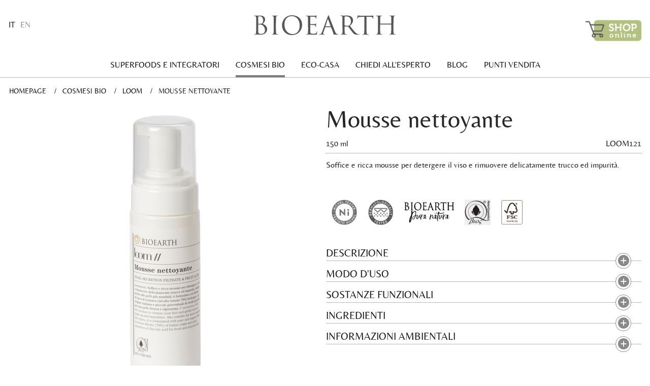

--- FILE ---
content_type: text/html; charset=utf-8
request_url: https://www.bioearth.it/it/cosmetici-bio/loom/LOOM121/mousse-nettoyante/
body_size: 19858
content:
<!doctype html>  <html class="no-js" lang="it"><head><meta charset="utf-8"><meta http-equiv="x-ua-compatible" content="ie=edge"><meta name="viewport" content="width=device-width,initial-scale=1,user-scalable=no"><title>Mousse nettoyante | COSMETICA NATURALE E BIO | Bioearth</title><meta name="description" content="Soffice e ricca mousse per detergere il viso e rimuovere delicatamente trucco ed impurit&amp;agrave;."><meta name="rel_alternate_source" content="model"><link rel="alternate" hreflang="x-default" href="https://www.bioearth.it/it/green-super-foods/loom/LOOM121/mousse-nettoyante/">  <meta property="og:url" content="https://www.bioearth.it/it/cosmetici-bio/loom/LOOM121/mousse-nettoyante/"><meta property="og:site_name" content="Bioearth"><meta property="og:title" content=""><meta property="og:description" content=""><meta property="og:image" content="https://www.bioearth.it/media/products/product/images/generated_Mousse-nettoyante.png.800x600_q85.png"> <link rel="stylesheet" href="/static/vendor-9a11ef198f.css"><link rel="stylesheet" href="/static/main-29e9645837.css">
 <!--[if lt IE 10]><link rel="stylesheet" type="text/css" href="/static/themes/css/legacy/ie.css"><![endif]--> <script async src="https://www.googletagmanager.com/gtag/js?id=UA-119376030-1"></script><script>window.dataLayer = window.dataLayer || [];
  function gtag(){dataLayer.push(arguments);}
  gtag('js', new Date());

  gtag('config', 'UA-119376030-1', {'anonymize_ip': true });</script><script>var visitTookTime = false;
    var didScroll = false;
    var bounceSent = false;
    var sessionBounced = false;

    if (readCookie('bounced') == 'true') {
        sessionBounced = true;
    } else {
        createCookie('bounced', 'true');
    }

    setTimeout('timeElapsed()', 30000);

    window.addEventListener ?
            window.addEventListener('scroll', testScroll, false) :
            window.attachEvent('onScroll', testScroll);

    var scrollCount = 0;

    function testScroll() {
        ++scrollCount;
        if (scrollCount == 2) {
            didScroll = true;
        }
        sendNoBounce();
    }

    function timeElapsed() {
        visitTookTime = true;
        sendNoBounce();
    }

    function sendNoBounce() {
        if ((didScroll) && (visitTookTime) && !(bounceSent) && !(sessionBounced)) {
            bounceSent = true;
           gtag('event', 'NoBounce', {
              'event_category': 'Event',
              'event_label': 'Time spent and page scrolled'
            });
        }
    }

    function createCookie(name, value, days) {
        var expires = "";
        if (days) {
            var date = new Date();
            date.setTime(date.getTime() + (days * 24 * 60 * 60 * 1000));
            expires = "; expires=" + date.toGMTString();
        }

        document.cookie = name + "=" + value + expires + "; path=/";
    }

    function readCookie(name) {
        var nameEQ = name + "=";
        var ca = document.cookie.split(';');
        for (var i = 0; i < ca.length; i++) {
            var c = ca[i];
            while (c.charAt(0) == ' ') c = c.substring(1, c.length);
            if (c.indexOf(nameEQ) == 0) return c.substring(nameEQ.length, c.length);
        }
        return null;
    }</script> <script async src="https://tagger.eikondigital.it/bioearth.js"></script> <script id="sleeknoteScript" type="text/javascript">(function () {
var sleeknoteScriptTag = document.createElement("script");
sleeknoteScriptTag.type = "text/javascript";
sleeknoteScriptTag.charset = "utf-8";
sleeknoteScriptTag.src = ("//sleeknotecustomerscripts.sleeknote.com/40391.js");
var s = document.getElementById("sleeknoteScript");
s.parentNode.insertBefore(sleeknoteScriptTag, s);
})();</script> <script>!function(f,b,e,v,n,t,s)
  {if(f.fbq)return;n=f.fbq=function(){n.callMethod?
  n.callMethod.apply(n,arguments):n.queue.push(arguments)};
  if(!f._fbq)f._fbq=n;n.push=n;n.loaded=!0;n.version='2.0';
  n.queue=[];t=b.createElement(e);t.async=!0;
  t.src=v;s=b.getElementsByTagName(e)[0];
  s.parentNode.insertBefore(t,s)}(window, document,'script',
  'https://connect.facebook.net/en_US/fbevents.js');
  fbq('init', '313940825982327');
  fbq('track', 'PageView');</script><noscript><img height="1" width="1" style="display:none" src="https://www.facebook.com/tr?id=313940825982327&ev=PageView&noscript=1"></noscript>  <script type="text/javascript">var _iub = _iub || [];
  _iub.csConfiguration = {
    "invalidateConsentWithoutLog": true,
    "consentOnContinuedBrowsing": false,
    "whitelabel": false,
    "lang": "it",
    "siteId": 2271328,
    "floatingPreferencesButtonDisplay": false,
    "perPurposeConsent": true,
    "countryDetection": true,
    "preferenceCookie": {"expireAfter": 180},
    "cookiePolicyId": 86582958,
    "floatingPreferencesButtonCaption": "Rivedi le tue scelte sui cookie",
    "banner": {
      "acceptButtonDisplay": true,
      "customizeButtonDisplay": true,
      "acceptButtonColor": "#92aa6a",
      "rejectButtonDisplay": true,
      "listPurposes": true,
      "explicitWithdrawal": true,
      "position": "float-top-center"
    }
  };</script><script type="text/javascript" src="//cdn.iubenda.com/cs/iubenda_cs.js" charset="UTF-8" async></script></head><body class=" 
"><div class="update-browser"><img src="/static/themes/images/interface/bioearth.png"><p class="browsehappy">You are using an <strong>outdated</strong> browser. Please <a href="http://browsehappy.com/">upgrade your browser</a> to improve your experience.</p></div> <header>  <div class="grid-container nav-w "><div class="grid-x grid-margin-x large-header"><div class="cell col-logo"><div class="nav--langs"><ul class="menu"><li><a href="/it" class="current">IT</a></li><li><a href="/en" class="">EN</a></li></ul></div> <a href="/it/" class="nav--logo"><svg version="1.1" xmlns="http://www.w3.org/2000/svg" xmlns:xlink="http://www.w3.org/1999/xlink" x="0px" y="0px" viewBox="0 0 298.5 42.1" style="enable-background:new 0 0 298.5 42.1" xml:space="preserve"><path d="M293.3,16.3c0-8.4,0-9.9,0.1-11.6c0.1-1.9,0.5-2.8,2-3.1
		c0.6-0.1,1-0.2,1.3-0.2c0.2,0,0.4-0.1,0.4-0.3c0-0.3-0.3-0.4-0.9-0.4c-1.6,0-5,0.2-5.3,0.2c-0.3,0-3.6-0.2-6.1-0.2
		c-0.6,0-0.9,0.1-0.9,0.4c0,0.2,0.2,0.3,0.4,0.3c0.5,0,1.4,0.1,1.8,0.2c1.8,0.4,2.2,1.2,2.3,3.1c0.1,1.7,0.1,3.2,0.1,11.6v1.1
		c0,0.3-0.2,0.3-0.3,0.3h-22.7c-0.2,0-0.3-0.1-0.3-0.3v-1.1c0-8.4,0-9.9,0.1-11.6c0.1-1.9,0.5-2.8,2-3.1c0.6-0.1,1-0.2,1.3-0.2
		c0.2,0,0.4-0.1,0.4-0.3c0-0.3-0.3-0.4-0.9-0.4c-1.6,0-5,0.2-5.3,0.2c-0.3,0-3.6-0.2-6.1-0.2c-0.6,0-0.9,0.1-0.9,0.4
		c0,0.2,0.2,0.3,0.4,0.3c0.5,0,1.4,0.1,1.8,0.2c1.8,0.4,2.2,1.2,2.3,3.1c0.1,1.7,0.1,3.2,0.1,11.6v9.4c0,5.1,0,9.4-0.3,11.6
		c-0.2,1.6-0.5,2.7-1.6,3c-0.5,0.1-1.1,0.2-1.6,0.2c-0.3,0-0.4,0.2-0.4,0.3c0,0.3,0.3,0.4,0.9,0.4c1.6,0,5-0.2,5.3-0.2
		c0.3,0,3.6,0.2,6.6,0.2c0.6,0,0.9-0.2,0.9-0.4c0-0.2-0.1-0.3-0.4-0.3c-0.5,0-1.7-0.1-2.4-0.2c-1.6-0.2-1.9-1.4-2.1-3
		c-0.3-2.3-0.3-6.5-0.3-11.6v-5.6c0-0.3,0.2-0.3,0.3-0.3h22.7c0.2,0,0.3,0.1,0.3,0.3v5.6c0,5.1,0,9.4-0.3,11.6
		c-0.2,1.6-0.5,2.7-1.6,3c-0.5,0.1-1.1,0.2-1.6,0.2c-0.3,0-0.4,0.2-0.4,0.3c0,0.3,0.3,0.4,0.9,0.4c1.6,0,5-0.2,5.3-0.2
		c0.3,0,3.6,0.2,6.6,0.2c0.6,0,0.9-0.2,0.9-0.4c0-0.2-0.1-0.3-0.4-0.3c-0.5,0-1.7-0.1-2.4-0.2c-1.6-0.2-1.9-1.4-2.1-3
		c-0.3-2.3-0.3-6.5-0.3-11.6V16.3z M236.3,3.1l6.8,0.1c5.1,0.1,6.4,1.3,6.6,3l0.1,0.6c0.1,0.8,0.2,0.9,0.4,0.9
		c0.2,0,0.4-0.2,0.4-0.7c0-0.6,0.2-4.3,0.2-5.9c0-0.3,0-0.6-0.3-0.6c-0.2,0-0.7,0.2-1.5,0.3c-0.9,0.2-2.1,0.3-3.8,0.3H225
		c-0.6,0-2.7-0.1-4.2-0.3c-1.4-0.1-2-0.6-2.4-0.6c-0.2,0-0.4,0.7-0.5,1c-0.1,0.4-1.2,5-1.2,5.6c0,0.3,0.1,0.5,0.3,0.5
		c0.2,0,0.4-0.1,0.5-0.5c0.2-0.4,0.3-0.8,0.9-1.7c0.9-1.3,2.1-1.7,5.5-1.7l7.9-0.1v22.7c0,5.1,0,9.4-0.3,11.6
		c-0.2,1.6-0.5,2.7-1.6,3c-0.5,0.1-1.1,0.2-1.6,0.2c-0.3,0-0.4,0.2-0.4,0.3c0,0.3,0.3,0.4,0.9,0.4c1.6,0,5-0.2,5.3-0.2
		c0.3,0,3.6,0.2,6.6,0.2c0.6,0,0.9-0.2,0.9-0.4c0-0.2-0.1-0.3-0.4-0.3c-0.5,0-1.7-0.1-2.4-0.2c-1.6-0.2-1.9-1.4-2.1-3
		c-0.3-2.3-0.3-6.5-0.3-11.6V3.1z M190.4,3.4c0-0.3,0.2-0.5,0.4-0.6c0.5-0.2,2-0.3,3.6-0.3c5.7,0,9.3,4,9.3,10.7
		c0,4.1-1.4,7-3.3,8.3c-1.2,0.9-2.7,1-4,1c-2.4,0-4.8-0.4-5.6-0.9c-0.3-0.2-0.4-0.4-0.4-0.6V3.4z M186.1,25.7c0,5.1,0,9.4-0.3,11.6
		c-0.2,1.6-0.5,2.7-1.6,3c-0.5,0.1-1.1,0.2-1.6,0.2c-0.3,0-0.4,0.2-0.4,0.3c0,0.3,0.3,0.4,0.9,0.4c1.6,0,5-0.2,5-0.2
		c0.3,0,3.6,0.2,6.6,0.2c0.6,0,0.9-0.2,0.9-0.4c0-0.2-0.1-0.3-0.4-0.3c-0.5,0-1.7-0.1-2.4-0.2c-1.6-0.2-1.9-1.4-2.1-3
		c-0.3-2.3-0.3-6.5-0.3-11.6v-1.3c0-0.3,0.1-0.4,0.4-0.4l6.6,0.1c0.3,0,0.5,0.1,0.7,0.3c1.1,1.4,3.6,5,5.8,7.9
		c3.1,4,4.9,6.7,7.2,7.9c1.4,0.8,2.7,1,5.7,1h3.8c1,0,1.3-0.1,1.3-0.4c0-0.2-0.2-0.3-0.5-0.3c-0.3,0-1.1,0-2.1-0.2
		c-1.3-0.2-3.6-0.8-6.5-3.9c-3.1-3.3-6.8-8.1-11.2-13.7c4.8-4.5,6.5-8.4,6.5-12.4c0-3.7-2.4-6.3-3.7-7.3c-2.8-2-6.4-2.4-9.8-2.4
		c-1.7,0-5.7,0.2-6.3,0.2c-0.3,0-3.6-0.2-6.1-0.2c-0.6,0-0.9,0.1-0.9,0.4c0,0.2,0.2,0.3,0.4,0.3c0.5,0,1.4,0.1,1.8,0.2
		c1.8,0.4,2.2,1.2,2.3,3.1c0.1,1.7,0.1,3.2,0.1,11.6V25.7z M150.5,23.5c-0.2,0-0.3-0.1-0.2-0.4l4.7-14.5c0.3-0.8,0.5-0.8,0.8,0
		l5.1,14.5c0.1,0.2,0.1,0.4-0.2,0.4H150.5z M143,35.4c-1,2.7-2,4.7-4.5,5c-0.4,0.1-1.2,0.1-1.6,0.1c-0.3,0-0.5,0.1-0.5,0.3
		c0,0.3,0.3,0.4,1,0.4c2.5,0,5.5-0.2,6.1-0.2c0.6,0,2.9,0.2,4.2,0.2c0.5,0,0.8-0.1,0.8-0.4c0-0.2-0.2-0.3-0.5-0.3h-0.5
		c-0.9,0-2-0.5-2-1.6c0-1,0.3-2.3,0.8-3.6l3.2-9.5c0.1-0.3,0.3-0.4,0.5-0.4h11.5c0.3,0,0.4,0.1,0.5,0.3l5,13.2
		c0.3,0.9,0,1.3-0.3,1.4c-0.2,0.1-0.4,0.2-0.4,0.4c0,0.3,0.6,0.3,1.6,0.4c3.7,0.1,7.6,0.1,8.4,0.1c0.6,0,1.1-0.1,1.1-0.4
		c0-0.3-0.2-0.3-0.5-0.3c-0.5,0-1.3-0.1-2.1-0.3c-1.1-0.3-2.7-1.2-4.6-6c-3.3-8.2-11.7-30.3-12.5-32.3c-0.6-1.7-0.9-1.9-1.2-1.9
		c-0.3,0-0.5,0.3-1.2,2.1L143,35.4z M113.7,25.7c0,5.1,0,9.4-0.3,11.6c-0.2,1.6-0.5,2.7-1.6,3c-0.5,0.1-1.1,0.2-1.6,0.2
		c-0.3,0-0.4,0.2-0.4,0.3c0,0.3,0.3,0.4,0.9,0.4c0.8,0,2-0.1,3.1-0.1c1.1-0.1,2-0.1,2.1-0.1c0.8,0,2.1,0.1,4.2,0.2
		c2.1,0.1,5,0.2,9.1,0.2c2.1,0,2.5,0,2.9-1.4c0.3-1.1,0.7-4.8,0.7-5.2c0-0.4,0-0.8-0.3-0.8c-0.3,0-0.4,0.2-0.5,0.8
		c-0.4,2.2-1,3.3-2.4,3.9s-3.8,0.6-5.1,0.6c-5.3,0-6.1-0.7-6.2-4.4c-0.1-1.1,0-7.3,0-9.2V21c0-0.2,0.1-0.4,0.4-0.4
		c0.9,0,6.2,0.1,7.7,0.3c2.1,0.2,2.6,1.1,2.8,1.9c0.2,0.7,0.2,1.2,0.2,1.8c0,0.3,0.1,0.5,0.4,0.5c0.4,0,0.4-0.6,0.4-1
		c0-0.4,0.1-2.4,0.2-3.4c0.2-1.8,0.4-2.7,0.4-3s-0.1-0.4-0.3-0.4c-0.2,0-0.4,0.3-0.8,0.7c-0.5,0.5-1.2,0.6-2.5,0.8
		c-1.2,0.1-7.8,0.1-8.5,0.1c-0.3,0-0.3-0.2-0.3-0.5V3.4c0-0.4,0.1-0.5,0.3-0.5c0.6,0,6.4,0.1,7.3,0.2c2.9,0.3,3.4,1,3.8,1.8
		c0.3,0.6,0.3,1.6,0.3,1.9c0,0.4,0.1,0.7,0.4,0.7c0.2,0,0.3-0.3,0.4-0.6c0.1-0.6,0.2-3,0.3-3.5c0.2-1.5,0.4-2.1,0.4-2.5
		c0-0.3-0.1-0.5-0.2-0.5c-0.3,0-0.5,0.2-0.8,0.3c-0.4,0.1-1.3,0.2-2.3,0.3c-1.2,0.1-11.9,0.1-12.3,0.1l-2.2-0.1
		c-1.2-0.1-2.6-0.1-3.9-0.1c-0.6,0-0.9,0.1-0.9,0.4c0,0.2,0.2,0.3,0.4,0.3c0.5,0,1.4,0.1,1.8,0.2c1.8,0.4,2.2,1.2,2.3,3.1
		c0.1,1.7,0.1,3.2,0.1,11.6V25.7z M64.1,19.5c0-11.7,6.7-17.6,15.7-17.6c8.5,0,16.3,6.9,16.3,19.8c0,15.6-10,18.4-14.8,18.4
		C71.6,40,64.1,32,64.1,19.5 M59,21c0,9.7,6.1,21.1,20.8,21.1c12.9,0,21.4-9.9,21.4-21.9c0-12.5-9-20.1-21.1-20.1
		C65.3,0,59,12.3,59,21 M46.3,16.3c0-8.4,0-9.9,0.1-11.6c0.1-1.9,0.5-2.8,2-3.1c0.6-0.1,1-0.2,1.3-0.2c0.2,0,0.4-0.1,0.4-0.3
		c0-0.3-0.3-0.4-0.9-0.4c-1.6,0-5,0.2-5.3,0.2c-0.3,0-3.6-0.2-5.4-0.2c-0.6,0-0.9,0.1-0.9,0.4c0,0.2,0.2,0.3,0.4,0.3
		c0.4,0,1.1,0.1,1.7,0.2c1.2,0.3,1.7,1.2,1.8,3c0.1,1.7,0.1,3.2,0.1,11.6v9.4c0,5.1,0,9.4-0.3,11.6c-0.2,1.6-0.5,2.7-1.6,3
		c-0.5,0.1-1.1,0.2-1.6,0.2c-0.3,0-0.4,0.2-0.4,0.3c0,0.3,0.3,0.4,0.9,0.4c1.6,0,5-0.2,5.3-0.2c0.3,0,3.6,0.2,6.6,0.2
		c0.6,0,0.9-0.2,0.9-0.4c0-0.2-0.1-0.3-0.4-0.3c-0.5,0-1.7-0.1-2.4-0.2c-1.6-0.2-1.9-1.4-2.1-3c-0.3-2.3-0.3-6.5-0.3-11.6V16.3z
		 M9,20.1c0-0.3,0.1-0.4,0.3-0.4c0.8,0,3.5,0,4.2,0.1c1.3,0.2,2.6,0.3,4.5,1.6c4.1,2.8,5.2,7.5,5.2,10.7c0,6.1-4.7,7.6-7.6,7.6
		c-1,0-3.3-0.1-4.7-0.8c-1.7-0.8-1.7-1.6-1.8-4.2C9,34,9,27.3,9,23.2V20.1z M9,3.1c0-0.3,0.2-0.5,0.6-0.6c0.9-0.2,2-0.3,2.6-0.3
		c5.3,0,7.2,4.8,7.2,9.2c0,2.2-0.8,4.1-1.9,5.4c-1.1,1.3-1.9,1.4-4.9,1.4c-2,0-2.9-0.2-3.3-0.2C9.1,18,9,17.9,9,17.5V3.1z M4.7,25.7
		c0,5.1,0,9.4-0.3,11.6c-0.2,1.6-0.5,2.7-1.6,3c-0.5,0.1-1.1,0.2-1.6,0.2c-0.3,0-0.4,0.2-0.4,0.3c0,0.3,0.3,0.4,0.9,0.4
		c0.8,0,2-0.1,3.1-0.1c1.1-0.1,2-0.1,2.1-0.1c0.2,0,1.7,0.1,3.3,0.2c1.6,0.1,3.3,0.2,3.9,0.2c9.2,0,13.7-6,13.7-11.7
		c0-6.3-5.3-10.1-9.3-11.3c2.5-2.6,5-5.3,5-9.7c0-2.7-1.9-8-10.7-8c-2.5,0-4.6,0.2-5.8,0.2c-0.3,0-3.6-0.2-6.1-0.2
		C0.3,0.8,0,0.9,0,1.2c0,0.2,0.2,0.3,0.4,0.3c0.5,0,1.4,0.1,1.8,0.2C4,2,4.5,2.9,4.6,4.7c0.1,1.7,0.1,3.2,0.1,11.6V25.7z"></path></svg></a><div class="nav--services"><ul class="menu"><li><a href="https://shop.bioearth.it/" target="_blank" class="cart"><img src="/static/themes/images/interface/shop.png" class="dark"> <img src="/static/themes/images/interface/shop-white.png" class="white"></a></li></ul></div></div><div class="cell show-for-large"><ul class="menu nav text-center align-center"> <li id="id_first_level_menu_175839" class="nav__item "><a class="nav__link  " href="/it/integratori-di-benessere/">Superfoods e Integratori</a>  <div class="mega-wrapper items-menu openable text-left"><div class="mega"><div class="grid-x grid-padding-x"><div id="id_menu_175840" class="cell shrink child"><div class="mega-in has-sep"><h4 class="">Categorie</h4>    <ul class="menu vertical mega-sub-list"> <li id="id_menu_175841" class="column child text-left"> <a target="_self" href="/it/integratori-di-benessere/category/corpo/" class="">CORPO</a> </li>  <li id="id_menu_175842" class="column child text-left"> <a target="_self" href="/it/integratori-di-benessere/category/capelli/" class="">CAPELLI</a> </li>  <li id="id_menu_175843" class="column child text-left"> <a target="_self" href="/it/integratori-di-benessere/category/maniunghie/" class="">MANI/UNGHIE</a> </li> </ul>   </div></div><div id="id_menu_175844" class="cell shrink child"><div class="mega-in has-sep"><h4 class="">Principi</h4>    <ul class="menu vertical mega-sub-list"> <li id="id_menu_175845" class="column child text-left"> <a target="_self" href="/it/integratori-di-benessere/substance/seme-di-pompelmo/" class="">SEME DI POMPELMO</a> </li>  <li id="id_menu_175846" class="column child text-left"> <a target="_self" href="/it/integratori-di-benessere/substance/spirulina/" class="">SPIRULINA</a> </li>  <li id="id_menu_175847" class="column child text-left"> <a target="_self" href="/it/integratori-di-benessere/substance/tea-tree-oil/" class="">TEA TREE OIL</a> </li>  <li id="id_menu_175848" class="column child text-left"> <a target="_self" href="/it/integratori-di-benessere/substance/aloe-vera/" class="">ALOE VERA</a> </li> </ul>   </div></div><div id="id_menu_175849" class="cell shrink child"><div class="mega-in has-sep"><h4 class="">Soluzioni</h4>    <ul class="menu vertical mega-sub-list"> <li id="id_menu_175850" class="column child text-left"> <a target="_self" href="/it/integratori-di-benessere/solution/anti-aging/" class="">ANTI-AGING</a> </li>  <li id="id_menu_175851" class="column child text-left"> <a target="_self" href="/it/integratori-di-benessere/solution/nutrimento-e-protezione/" class="">NUTRIMENTO E PROTEZIONE</a> </li>  <li id="id_menu_175852" class="column child text-left"> <a target="_self" href="/it/integratori-di-benessere/solution/energia-vitalita-immunita-depurazione/" class="">ENERGIA, VITALITÀ, IMMUNITÀ</a> </li>  <li id="id_menu_175853" class="column child text-left"> <a target="_self" href="/it/integratori-di-benessere/solution/ferro/" class="">FERRO</a> </li>  <li id="id_menu_175854" class="column child text-left"> <a target="_self" href="/it/integratori-di-benessere/solution/tonificazione-immunitaria/" class="">TONIFICAZIONE IMMUNITARIA</a> </li>  <li id="id_menu_175855" class="column child text-left"> <a target="_self" href="/it/integratori-di-benessere/solution/integrazione-di-calcio/" class="">INTEGRAZIONE DI CALCIO</a> </li>  <li id="id_menu_175856" class="column child text-left"> <a target="_self" href="/it/integratori-di-benessere/solution/benessere-mentale/" class="">BENESSERE MENTALE</a> </li>  <li id="id_menu_175857" class="column child text-left"> <a target="_self" href="/it/integratori-di-benessere/solution/pelle-e-unghie/" class="">PELLE E UNGHIE</a> </li>  <li id="id_menu_175858" class="column child text-left"> <a target="_self" href="/it/integratori-di-benessere/solution/sonno-sereno/" class="">SONNO SERENO</a> </li> </ul>   </div></div><div id="id_menu_175859" class="cell auto child"><div class="mega-in "><h4 class="">Linee di prodotto</h4>    <div class="menu vertical mega-sub-list"><div class="grid-bullet"> <div id="id_menu_175860" class="child text-left"> <a target="_self" href="/it/integratori-di-benessere/actiseed/" class=""><span class="arr"> <i><?xml version="1.0" ?><!DOCTYPE svg PUBLIC '-//W3C//DTD SVG 1.1//EN' 'http://www.w3.org/Graphics/SVG/1.1/DTD/svg11.dtd'><svg enable-background="new 0 0 96 96" version="1.1" viewBox="0 0 96 96" xml:space="preserve" xmlns="http://www.w3.org/2000/svg" xmlns:xlink="http://www.w3.org/1999/xlink"><path d="M12,52h62.344L52.888,73.456c-1.562,1.562-1.562,4.095-0.001,5.656c1.562,1.562,4.096,1.562,5.658,0l28.283-28.284l0,0  c0.186-0.186,0.352-0.391,0.498-0.609c0.067-0.101,0.114-0.21,0.172-0.315c0.066-0.124,0.142-0.242,0.195-0.373  c0.057-0.135,0.089-0.275,0.129-0.415c0.033-0.111,0.076-0.217,0.099-0.331C87.973,48.525,88,48.263,88,48l0,0  c0-0.003-0.001-0.006-0.001-0.009c-0.001-0.259-0.027-0.519-0.078-0.774c-0.024-0.12-0.069-0.231-0.104-0.349  c-0.039-0.133-0.069-0.268-0.123-0.397c-0.058-0.139-0.136-0.265-0.208-0.396c-0.054-0.098-0.097-0.198-0.159-0.292  c-0.146-0.221-0.314-0.427-0.501-0.614L58.544,16.888c-1.562-1.562-4.095-1.562-5.657-0.001c-1.562,1.562-1.562,4.095,0,5.658  L74.343,44L12,44c-2.209,0-4,1.791-4,4C8,50.209,9.791,52,12,52z"/></svg></i> </span> ACTISEED</a> </div>  <div id="id_menu_175861" class="child text-left"> <a target="_self" href="/it/integratori-di-benessere/aloevera/" class=""><span class="arr"> <i><?xml version="1.0" ?><!DOCTYPE svg PUBLIC '-//W3C//DTD SVG 1.1//EN' 'http://www.w3.org/Graphics/SVG/1.1/DTD/svg11.dtd'><svg enable-background="new 0 0 96 96" version="1.1" viewBox="0 0 96 96" xml:space="preserve" xmlns="http://www.w3.org/2000/svg" xmlns:xlink="http://www.w3.org/1999/xlink"><path d="M12,52h62.344L52.888,73.456c-1.562,1.562-1.562,4.095-0.001,5.656c1.562,1.562,4.096,1.562,5.658,0l28.283-28.284l0,0  c0.186-0.186,0.352-0.391,0.498-0.609c0.067-0.101,0.114-0.21,0.172-0.315c0.066-0.124,0.142-0.242,0.195-0.373  c0.057-0.135,0.089-0.275,0.129-0.415c0.033-0.111,0.076-0.217,0.099-0.331C87.973,48.525,88,48.263,88,48l0,0  c0-0.003-0.001-0.006-0.001-0.009c-0.001-0.259-0.027-0.519-0.078-0.774c-0.024-0.12-0.069-0.231-0.104-0.349  c-0.039-0.133-0.069-0.268-0.123-0.397c-0.058-0.139-0.136-0.265-0.208-0.396c-0.054-0.098-0.097-0.198-0.159-0.292  c-0.146-0.221-0.314-0.427-0.501-0.614L58.544,16.888c-1.562-1.562-4.095-1.562-5.657-0.001c-1.562,1.562-1.562,4.095,0,5.658  L74.343,44L12,44c-2.209,0-4,1.791-4,4C8,50.209,9.791,52,12,52z"/></svg></i> </span> ALOEVERA</a> </div>  <div id="id_menu_175862" class="child text-left"> <a target="_self" href="/it/integratori-di-benessere/greenology-40/" class=""><span class="arr"> <i><?xml version="1.0" ?><!DOCTYPE svg PUBLIC '-//W3C//DTD SVG 1.1//EN' 'http://www.w3.org/Graphics/SVG/1.1/DTD/svg11.dtd'><svg enable-background="new 0 0 96 96" version="1.1" viewBox="0 0 96 96" xml:space="preserve" xmlns="http://www.w3.org/2000/svg" xmlns:xlink="http://www.w3.org/1999/xlink"><path d="M12,52h62.344L52.888,73.456c-1.562,1.562-1.562,4.095-0.001,5.656c1.562,1.562,4.096,1.562,5.658,0l28.283-28.284l0,0  c0.186-0.186,0.352-0.391,0.498-0.609c0.067-0.101,0.114-0.21,0.172-0.315c0.066-0.124,0.142-0.242,0.195-0.373  c0.057-0.135,0.089-0.275,0.129-0.415c0.033-0.111,0.076-0.217,0.099-0.331C87.973,48.525,88,48.263,88,48l0,0  c0-0.003-0.001-0.006-0.001-0.009c-0.001-0.259-0.027-0.519-0.078-0.774c-0.024-0.12-0.069-0.231-0.104-0.349  c-0.039-0.133-0.069-0.268-0.123-0.397c-0.058-0.139-0.136-0.265-0.208-0.396c-0.054-0.098-0.097-0.198-0.159-0.292  c-0.146-0.221-0.314-0.427-0.501-0.614L58.544,16.888c-1.562-1.562-4.095-1.562-5.657-0.001c-1.562,1.562-1.562,4.095,0,5.658  L74.343,44L12,44c-2.209,0-4,1.791-4,4C8,50.209,9.791,52,12,52z"/></svg></i> </span> GREENOLOGY 4.0</a> </div>  <div id="id_menu_175863" class="child text-left"> <a target="_self" href="/it/integratori-di-benessere/haircap-energy/" class=""><span class="arr"> <i><?xml version="1.0" ?><!DOCTYPE svg PUBLIC '-//W3C//DTD SVG 1.1//EN' 'http://www.w3.org/Graphics/SVG/1.1/DTD/svg11.dtd'><svg enable-background="new 0 0 96 96" version="1.1" viewBox="0 0 96 96" xml:space="preserve" xmlns="http://www.w3.org/2000/svg" xmlns:xlink="http://www.w3.org/1999/xlink"><path d="M12,52h62.344L52.888,73.456c-1.562,1.562-1.562,4.095-0.001,5.656c1.562,1.562,4.096,1.562,5.658,0l28.283-28.284l0,0  c0.186-0.186,0.352-0.391,0.498-0.609c0.067-0.101,0.114-0.21,0.172-0.315c0.066-0.124,0.142-0.242,0.195-0.373  c0.057-0.135,0.089-0.275,0.129-0.415c0.033-0.111,0.076-0.217,0.099-0.331C87.973,48.525,88,48.263,88,48l0,0  c0-0.003-0.001-0.006-0.001-0.009c-0.001-0.259-0.027-0.519-0.078-0.774c-0.024-0.12-0.069-0.231-0.104-0.349  c-0.039-0.133-0.069-0.268-0.123-0.397c-0.058-0.139-0.136-0.265-0.208-0.396c-0.054-0.098-0.097-0.198-0.159-0.292  c-0.146-0.221-0.314-0.427-0.501-0.614L58.544,16.888c-1.562-1.562-4.095-1.562-5.657-0.001c-1.562,1.562-1.562,4.095,0,5.658  L74.343,44L12,44c-2.209,0-4,1.791-4,4C8,50.209,9.791,52,12,52z"/></svg></i> </span> HAIRCAP ENERGY</a> </div>  <div id="id_menu_175864" class="child text-left"> <a target="_self" href="/it/integratori-di-benessere/oli-essenziali/" class=""><span class="arr"> <i><?xml version="1.0" ?><!DOCTYPE svg PUBLIC '-//W3C//DTD SVG 1.1//EN' 'http://www.w3.org/Graphics/SVG/1.1/DTD/svg11.dtd'><svg enable-background="new 0 0 96 96" version="1.1" viewBox="0 0 96 96" xml:space="preserve" xmlns="http://www.w3.org/2000/svg" xmlns:xlink="http://www.w3.org/1999/xlink"><path d="M12,52h62.344L52.888,73.456c-1.562,1.562-1.562,4.095-0.001,5.656c1.562,1.562,4.096,1.562,5.658,0l28.283-28.284l0,0  c0.186-0.186,0.352-0.391,0.498-0.609c0.067-0.101,0.114-0.21,0.172-0.315c0.066-0.124,0.142-0.242,0.195-0.373  c0.057-0.135,0.089-0.275,0.129-0.415c0.033-0.111,0.076-0.217,0.099-0.331C87.973,48.525,88,48.263,88,48l0,0  c0-0.003-0.001-0.006-0.001-0.009c-0.001-0.259-0.027-0.519-0.078-0.774c-0.024-0.12-0.069-0.231-0.104-0.349  c-0.039-0.133-0.069-0.268-0.123-0.397c-0.058-0.139-0.136-0.265-0.208-0.396c-0.054-0.098-0.097-0.198-0.159-0.292  c-0.146-0.221-0.314-0.427-0.501-0.614L58.544,16.888c-1.562-1.562-4.095-1.562-5.657-0.001c-1.562,1.562-1.562,4.095,0,5.658  L74.343,44L12,44c-2.209,0-4,1.791-4,4C8,50.209,9.791,52,12,52z"/></svg></i> </span> OLI ESSENZIALI</a> </div>  <div id="id_menu_175865" class="child text-left"> <a target="_self" href="/it/integratori-di-benessere/sinergy/" class=""><span class="arr"> <i><?xml version="1.0" ?><!DOCTYPE svg PUBLIC '-//W3C//DTD SVG 1.1//EN' 'http://www.w3.org/Graphics/SVG/1.1/DTD/svg11.dtd'><svg enable-background="new 0 0 96 96" version="1.1" viewBox="0 0 96 96" xml:space="preserve" xmlns="http://www.w3.org/2000/svg" xmlns:xlink="http://www.w3.org/1999/xlink"><path d="M12,52h62.344L52.888,73.456c-1.562,1.562-1.562,4.095-0.001,5.656c1.562,1.562,4.096,1.562,5.658,0l28.283-28.284l0,0  c0.186-0.186,0.352-0.391,0.498-0.609c0.067-0.101,0.114-0.21,0.172-0.315c0.066-0.124,0.142-0.242,0.195-0.373  c0.057-0.135,0.089-0.275,0.129-0.415c0.033-0.111,0.076-0.217,0.099-0.331C87.973,48.525,88,48.263,88,48l0,0  c0-0.003-0.001-0.006-0.001-0.009c-0.001-0.259-0.027-0.519-0.078-0.774c-0.024-0.12-0.069-0.231-0.104-0.349  c-0.039-0.133-0.069-0.268-0.123-0.397c-0.058-0.139-0.136-0.265-0.208-0.396c-0.054-0.098-0.097-0.198-0.159-0.292  c-0.146-0.221-0.314-0.427-0.501-0.614L58.544,16.888c-1.562-1.562-4.095-1.562-5.657-0.001c-1.562,1.562-1.562,4.095,0,5.658  L74.343,44L12,44c-2.209,0-4,1.791-4,4C8,50.209,9.791,52,12,52z"/></svg></i> </span> SINERGY</a> </div>  <div id="id_menu_175866" class="child text-left"> <a target="_self" href="/it/integratori-di-benessere/sinergy-derma/" class=""><span class="arr"> <i><?xml version="1.0" ?><!DOCTYPE svg PUBLIC '-//W3C//DTD SVG 1.1//EN' 'http://www.w3.org/Graphics/SVG/1.1/DTD/svg11.dtd'><svg enable-background="new 0 0 96 96" version="1.1" viewBox="0 0 96 96" xml:space="preserve" xmlns="http://www.w3.org/2000/svg" xmlns:xlink="http://www.w3.org/1999/xlink"><path d="M12,52h62.344L52.888,73.456c-1.562,1.562-1.562,4.095-0.001,5.656c1.562,1.562,4.096,1.562,5.658,0l28.283-28.284l0,0  c0.186-0.186,0.352-0.391,0.498-0.609c0.067-0.101,0.114-0.21,0.172-0.315c0.066-0.124,0.142-0.242,0.195-0.373  c0.057-0.135,0.089-0.275,0.129-0.415c0.033-0.111,0.076-0.217,0.099-0.331C87.973,48.525,88,48.263,88,48l0,0  c0-0.003-0.001-0.006-0.001-0.009c-0.001-0.259-0.027-0.519-0.078-0.774c-0.024-0.12-0.069-0.231-0.104-0.349  c-0.039-0.133-0.069-0.268-0.123-0.397c-0.058-0.139-0.136-0.265-0.208-0.396c-0.054-0.098-0.097-0.198-0.159-0.292  c-0.146-0.221-0.314-0.427-0.501-0.614L58.544,16.888c-1.562-1.562-4.095-1.562-5.657-0.001c-1.562,1.562-1.562,4.095,0,5.658  L74.343,44L12,44c-2.209,0-4,1.791-4,4C8,50.209,9.791,52,12,52z"/></svg></i> </span> SINERGY DERMA</a> </div> </div></div>   </div></div></div><div class="more"><div class="mega-in text-center"><h5><a href="/it/integratori-di-benessere/"><b>Scopri di più</b> sugli Integratori di Benessere</a></h5></div></div></div></div> </li><li id="id_first_level_menu_175903" class="nav__item "><a class="nav__link   nav__link--active" href="/it/cosmetici-bio/">Cosmesi bio</a>  <div class="mega-wrapper items-menu openable text-left"><div class="mega"><div class="grid-x grid-padding-x"><div id="id_menu_175904" class="cell shrink child"><div class="mega-in has-sep"><h4 class="">Categorie</h4>    <ul class="menu vertical mega-sub-list"> <li id="id_menu_175905" class="column child text-left"> <a target="_self" href="/it/cosmetici-bio/category/viso/" class="">VISO</a> </li>  <li id="id_menu_175906" class="column child text-left"> <a target="_self" href="/it/cosmetici-bio/category/corpo/" class="">CORPO</a> </li>  <li id="id_menu_175907" class="column child text-left"> <a target="_self" href="/it/cosmetici-bio/category/capelli/" class="">CAPELLI</a> </li>  <li id="id_menu_175908" class="column child text-left"> <a target="_self" href="/it/cosmetici-bio/category/solari/" class="">SOLARI</a> </li>  <li id="id_menu_175909" class="column child text-left"> <a target="_self" href="/it/cosmetici-bio/category/maniunghie/" class="">MANI/UNGHIE</a> </li>  <li id="id_menu_175910" class="column child text-left"> <a target="_self" href="/it/cosmetici-bio/category/igiene-mani/" class="">IGIENE MANI</a> </li>  <li id="id_menu_175911" class="column child text-left"> <a target="_self" href="/it/cosmetici-bio/category/igiene-intima/" class="">IGIENE INTIMA</a> </li>  <li id="id_menu_175912" class="column child text-left"> <a target="_self" href="/it/cosmetici-bio/category/viso-corpo/" class="">VISO CORPO</a> </li> </ul>   </div></div><div id="id_menu_175913" class="cell shrink child"><div class="mega-in has-sep"><h4 class="">Principi</h4>    <ul class="menu vertical mega-sub-list"> <li id="id_menu_175914" class="column child text-left"> <a target="_self" href="/it/cosmetici-bio/substance/calendula/" class="">CALENDULA</a> </li>  <li id="id_menu_175915" class="column child text-left"> <a target="_self" href="/it/cosmetici-bio/substance/camomilla/" class="">CAMOMILLA</a> </li>  <li id="id_menu_175916" class="column child text-left"> <a target="_self" href="/it/cosmetici-bio/substance/rosa-mosqueta/" class="">ROSA MOSQUETA</a> </li>  <li id="id_menu_175917" class="column child text-left"> <a target="_self" href="/it/cosmetici-bio/substance/seme-di-pompelmo/" class="">SEME DI POMPELMO</a> </li>  <li id="id_menu_175918" class="column child text-left"> <a target="_self" href="/it/cosmetici-bio/substance/spirulina/" class="">SPIRULINA</a> </li>  <li id="id_menu_175919" class="column child text-left"> <a target="_self" href="/it/cosmetici-bio/substance/tea-tree-oil/" class="">TEA TREE OIL</a> </li>  <li id="id_menu_175920" class="column child text-left"> <a target="_self" href="/it/cosmetici-bio/substance/aloe-vera/" class="">ALOE VERA</a> </li>  <li id="id_menu_175921" class="column child text-left"> <a target="_self" href="/it/cosmetici-bio/substance/acido-ialuronico/" class="">ACIDO IALURONICO</a> </li>  <li id="id_menu_175922" class="column child text-left"> <a target="_self" href="/it/cosmetici-bio/substance/bava-di-lumaca/" class="">BAVA DI LUMACA</a> </li> </ul>   </div></div><div id="id_menu_175923" class="cell shrink child"><div class="mega-in has-sep"><h4 class="">Soluzioni</h4>    <ul class="menu vertical mega-sub-list"> <li id="id_menu_175924" class="column child text-left"> <a target="_self" href="/it/cosmetici-bio/solution/anti-aging/" class="">ANTI-AGING</a> </li>  <li id="id_menu_175925" class="column child text-left"> <a target="_self" href="/it/cosmetici-bio/solution/detersione-capelli/" class="">DETERSIONE CAPELLI</a> </li>  <li id="id_menu_175926" class="column child text-left"> <a target="_self" href="/it/cosmetici-bio/solution/detersione-corpo/" class="">DETERSIONE CORPO</a> </li>  <li id="id_menu_175927" class="column child text-left"> <a target="_self" href="/it/cosmetici-bio/solution/detersione-viso/" class="">DETERSIONE VISO</a> </li>  <li id="id_menu_175928" class="column child text-left"> <a target="_self" href="/it/cosmetici-bio/solution/effetto-lift-e-filler/" class="">EFFETTO LIFT E FILLER</a> </li>  <li id="id_menu_175929" class="column child text-left"> <a target="_self" href="/it/cosmetici-bio/solution/idratazione/" class="">IDRATAZIONE</a> </li>  <li id="id_menu_175930" class="column child text-left"> <a target="_self" href="/it/cosmetici-bio/solution/macchie-e-discromie/" class="">MACCHIE E DISCROMIE</a> </li>  <li id="id_menu_175931" class="column child text-left"> <a target="_self" href="/it/cosmetici-bio/solution/nutrimento-e-protezione/" class="">NUTRIMENTO E PROTEZIONE</a> </li>  <li id="id_menu_175932" class="column child text-left"> <a target="_self" href="/it/cosmetici-bio/solution/protezione-solare/" class="">PROTEZIONE SOLARE</a> </li>  <li id="id_menu_175933" class="column child text-left"> <a target="_self" href="/it/cosmetici-bio/solution/purificazione-cutanea/" class="">PURIFICAZIONE CUTANEA</a> </li>  <li id="id_menu_175934" class="column child text-left"> <a target="_self" href="/it/cosmetici-bio/solution/rinnovamento-cutaneo/" class="">RINNOVAMENTO CUTANEO</a> </li>  <li id="id_menu_175935" class="column child text-left"> <a target="_self" href="/it/cosmetici-bio/solution/trattamento-pelle-sensibile/" class="">TRATTAMENTO PELLE SENSIBILE</a> </li>  <li id="id_menu_175936" class="column child text-left"> <a target="_self" href="/it/cosmetici-bio/solution/energia/" class="">ENERGIA</a> </li>  <li id="id_menu_175937" class="column child text-left"> <a target="_self" href="/it/cosmetici-bio/solution/trattamenti-viso/" class="">TRATTAMENTI VISO</a> </li>  <li id="id_menu_175938" class="column child text-left"> <a target="_self" href="/it/cosmetici-bio/solution/trattamenti-corpo/" class="">TRATTAMENTI CORPO</a> </li> </ul>   </div></div><div id="id_menu_175939" class="cell auto child"><div class="mega-in "><h4 class="">Linee di prodotto</h4>    <div class="menu vertical mega-sub-list"><div class="grid-bullet"> <div id="id_menu_175940" class="child text-left"> <a target="_self" href="/it/cosmetici-bio/actiseed/" class=""><span class="arr"> <i><?xml version="1.0" ?><!DOCTYPE svg PUBLIC '-//W3C//DTD SVG 1.1//EN' 'http://www.w3.org/Graphics/SVG/1.1/DTD/svg11.dtd'><svg enable-background="new 0 0 96 96" version="1.1" viewBox="0 0 96 96" xml:space="preserve" xmlns="http://www.w3.org/2000/svg" xmlns:xlink="http://www.w3.org/1999/xlink"><path d="M12,52h62.344L52.888,73.456c-1.562,1.562-1.562,4.095-0.001,5.656c1.562,1.562,4.096,1.562,5.658,0l28.283-28.284l0,0  c0.186-0.186,0.352-0.391,0.498-0.609c0.067-0.101,0.114-0.21,0.172-0.315c0.066-0.124,0.142-0.242,0.195-0.373  c0.057-0.135,0.089-0.275,0.129-0.415c0.033-0.111,0.076-0.217,0.099-0.331C87.973,48.525,88,48.263,88,48l0,0  c0-0.003-0.001-0.006-0.001-0.009c-0.001-0.259-0.027-0.519-0.078-0.774c-0.024-0.12-0.069-0.231-0.104-0.349  c-0.039-0.133-0.069-0.268-0.123-0.397c-0.058-0.139-0.136-0.265-0.208-0.396c-0.054-0.098-0.097-0.198-0.159-0.292  c-0.146-0.221-0.314-0.427-0.501-0.614L58.544,16.888c-1.562-1.562-4.095-1.562-5.657-0.001c-1.562,1.562-1.562,4.095,0,5.658  L74.343,44L12,44c-2.209,0-4,1.791-4,4C8,50.209,9.791,52,12,52z"/></svg></i> </span> ACTISEED</a> </div>  <div id="id_menu_175941" class="child text-left"> <a target="_self" href="/it/cosmetici-bio/aloebase-sensitive/" class=""><span class="arr"> <i><?xml version="1.0" ?><!DOCTYPE svg PUBLIC '-//W3C//DTD SVG 1.1//EN' 'http://www.w3.org/Graphics/SVG/1.1/DTD/svg11.dtd'><svg enable-background="new 0 0 96 96" version="1.1" viewBox="0 0 96 96" xml:space="preserve" xmlns="http://www.w3.org/2000/svg" xmlns:xlink="http://www.w3.org/1999/xlink"><path d="M12,52h62.344L52.888,73.456c-1.562,1.562-1.562,4.095-0.001,5.656c1.562,1.562,4.096,1.562,5.658,0l28.283-28.284l0,0  c0.186-0.186,0.352-0.391,0.498-0.609c0.067-0.101,0.114-0.21,0.172-0.315c0.066-0.124,0.142-0.242,0.195-0.373  c0.057-0.135,0.089-0.275,0.129-0.415c0.033-0.111,0.076-0.217,0.099-0.331C87.973,48.525,88,48.263,88,48l0,0  c0-0.003-0.001-0.006-0.001-0.009c-0.001-0.259-0.027-0.519-0.078-0.774c-0.024-0.12-0.069-0.231-0.104-0.349  c-0.039-0.133-0.069-0.268-0.123-0.397c-0.058-0.139-0.136-0.265-0.208-0.396c-0.054-0.098-0.097-0.198-0.159-0.292  c-0.146-0.221-0.314-0.427-0.501-0.614L58.544,16.888c-1.562-1.562-4.095-1.562-5.657-0.001c-1.562,1.562-1.562,4.095,0,5.658  L74.343,44L12,44c-2.209,0-4,1.791-4,4C8,50.209,9.791,52,12,52z"/></svg></i> </span> ALOEBASE SENSITIVE</a> </div>  <div id="id_menu_175942" class="child text-left"> <a target="_self" href="/it/cosmetici-bio/aloevera/" class=""><span class="arr"> <i><?xml version="1.0" ?><!DOCTYPE svg PUBLIC '-//W3C//DTD SVG 1.1//EN' 'http://www.w3.org/Graphics/SVG/1.1/DTD/svg11.dtd'><svg enable-background="new 0 0 96 96" version="1.1" viewBox="0 0 96 96" xml:space="preserve" xmlns="http://www.w3.org/2000/svg" xmlns:xlink="http://www.w3.org/1999/xlink"><path d="M12,52h62.344L52.888,73.456c-1.562,1.562-1.562,4.095-0.001,5.656c1.562,1.562,4.096,1.562,5.658,0l28.283-28.284l0,0  c0.186-0.186,0.352-0.391,0.498-0.609c0.067-0.101,0.114-0.21,0.172-0.315c0.066-0.124,0.142-0.242,0.195-0.373  c0.057-0.135,0.089-0.275,0.129-0.415c0.033-0.111,0.076-0.217,0.099-0.331C87.973,48.525,88,48.263,88,48l0,0  c0-0.003-0.001-0.006-0.001-0.009c-0.001-0.259-0.027-0.519-0.078-0.774c-0.024-0.12-0.069-0.231-0.104-0.349  c-0.039-0.133-0.069-0.268-0.123-0.397c-0.058-0.139-0.136-0.265-0.208-0.396c-0.054-0.098-0.097-0.198-0.159-0.292  c-0.146-0.221-0.314-0.427-0.501-0.614L58.544,16.888c-1.562-1.562-4.095-1.562-5.657-0.001c-1.562,1.562-1.562,4.095,0,5.658  L74.343,44L12,44c-2.209,0-4,1.791-4,4C8,50.209,9.791,52,12,52z"/></svg></i> </span> ALOEVERA</a> </div>  <div id="id_menu_175943" class="child text-left"> <a target="_self" href="/it/cosmetici-bio/Bergamil/" class=""><span class="arr"> <i><?xml version="1.0" ?><!DOCTYPE svg PUBLIC '-//W3C//DTD SVG 1.1//EN' 'http://www.w3.org/Graphics/SVG/1.1/DTD/svg11.dtd'><svg enable-background="new 0 0 96 96" version="1.1" viewBox="0 0 96 96" xml:space="preserve" xmlns="http://www.w3.org/2000/svg" xmlns:xlink="http://www.w3.org/1999/xlink"><path d="M12,52h62.344L52.888,73.456c-1.562,1.562-1.562,4.095-0.001,5.656c1.562,1.562,4.096,1.562,5.658,0l28.283-28.284l0,0  c0.186-0.186,0.352-0.391,0.498-0.609c0.067-0.101,0.114-0.21,0.172-0.315c0.066-0.124,0.142-0.242,0.195-0.373  c0.057-0.135,0.089-0.275,0.129-0.415c0.033-0.111,0.076-0.217,0.099-0.331C87.973,48.525,88,48.263,88,48l0,0  c0-0.003-0.001-0.006-0.001-0.009c-0.001-0.259-0.027-0.519-0.078-0.774c-0.024-0.12-0.069-0.231-0.104-0.349  c-0.039-0.133-0.069-0.268-0.123-0.397c-0.058-0.139-0.136-0.265-0.208-0.396c-0.054-0.098-0.097-0.198-0.159-0.292  c-0.146-0.221-0.314-0.427-0.501-0.614L58.544,16.888c-1.562-1.562-4.095-1.562-5.657-0.001c-1.562,1.562-1.562,4.095,0,5.658  L74.343,44L12,44c-2.209,0-4,1.791-4,4C8,50.209,9.791,52,12,52z"/></svg></i> </span> BERGAMIL</a> </div>  <div id="id_menu_175944" class="child text-left"> <a target="_self" href="/it/cosmetici-bio/bioearth-sun-love/" class=""><span class="arr"> <i><?xml version="1.0" ?><!DOCTYPE svg PUBLIC '-//W3C//DTD SVG 1.1//EN' 'http://www.w3.org/Graphics/SVG/1.1/DTD/svg11.dtd'><svg enable-background="new 0 0 96 96" version="1.1" viewBox="0 0 96 96" xml:space="preserve" xmlns="http://www.w3.org/2000/svg" xmlns:xlink="http://www.w3.org/1999/xlink"><path d="M12,52h62.344L52.888,73.456c-1.562,1.562-1.562,4.095-0.001,5.656c1.562,1.562,4.096,1.562,5.658,0l28.283-28.284l0,0  c0.186-0.186,0.352-0.391,0.498-0.609c0.067-0.101,0.114-0.21,0.172-0.315c0.066-0.124,0.142-0.242,0.195-0.373  c0.057-0.135,0.089-0.275,0.129-0.415c0.033-0.111,0.076-0.217,0.099-0.331C87.973,48.525,88,48.263,88,48l0,0  c0-0.003-0.001-0.006-0.001-0.009c-0.001-0.259-0.027-0.519-0.078-0.774c-0.024-0.12-0.069-0.231-0.104-0.349  c-0.039-0.133-0.069-0.268-0.123-0.397c-0.058-0.139-0.136-0.265-0.208-0.396c-0.054-0.098-0.097-0.198-0.159-0.292  c-0.146-0.221-0.314-0.427-0.501-0.614L58.544,16.888c-1.562-1.562-4.095-1.562-5.657-0.001c-1.562,1.562-1.562,4.095,0,5.658  L74.343,44L12,44c-2.209,0-4,1.791-4,4C8,50.209,9.791,52,12,52z"/></svg></i> </span> BIOEARTH SUN LOVE</a> </div>  <div id="id_menu_175945" class="child text-left"> <a target="_self" href="/it/cosmetici-bio/bioprotettiva/" class=""><span class="arr"> <i><?xml version="1.0" ?><!DOCTYPE svg PUBLIC '-//W3C//DTD SVG 1.1//EN' 'http://www.w3.org/Graphics/SVG/1.1/DTD/svg11.dtd'><svg enable-background="new 0 0 96 96" version="1.1" viewBox="0 0 96 96" xml:space="preserve" xmlns="http://www.w3.org/2000/svg" xmlns:xlink="http://www.w3.org/1999/xlink"><path d="M12,52h62.344L52.888,73.456c-1.562,1.562-1.562,4.095-0.001,5.656c1.562,1.562,4.096,1.562,5.658,0l28.283-28.284l0,0  c0.186-0.186,0.352-0.391,0.498-0.609c0.067-0.101,0.114-0.21,0.172-0.315c0.066-0.124,0.142-0.242,0.195-0.373  c0.057-0.135,0.089-0.275,0.129-0.415c0.033-0.111,0.076-0.217,0.099-0.331C87.973,48.525,88,48.263,88,48l0,0  c0-0.003-0.001-0.006-0.001-0.009c-0.001-0.259-0.027-0.519-0.078-0.774c-0.024-0.12-0.069-0.231-0.104-0.349  c-0.039-0.133-0.069-0.268-0.123-0.397c-0.058-0.139-0.136-0.265-0.208-0.396c-0.054-0.098-0.097-0.198-0.159-0.292  c-0.146-0.221-0.314-0.427-0.501-0.614L58.544,16.888c-1.562-1.562-4.095-1.562-5.657-0.001c-1.562,1.562-1.562,4.095,0,5.658  L74.343,44L12,44c-2.209,0-4,1.791-4,4C8,50.209,9.791,52,12,52z"/></svg></i> </span> BIOPROTETTIVA</a> </div>  <div id="id_menu_175946" class="child text-left"> <a target="_self" href="/it/cosmetici-bio/bite-defence/" class=""><span class="arr"> <i><?xml version="1.0" ?><!DOCTYPE svg PUBLIC '-//W3C//DTD SVG 1.1//EN' 'http://www.w3.org/Graphics/SVG/1.1/DTD/svg11.dtd'><svg enable-background="new 0 0 96 96" version="1.1" viewBox="0 0 96 96" xml:space="preserve" xmlns="http://www.w3.org/2000/svg" xmlns:xlink="http://www.w3.org/1999/xlink"><path d="M12,52h62.344L52.888,73.456c-1.562,1.562-1.562,4.095-0.001,5.656c1.562,1.562,4.096,1.562,5.658,0l28.283-28.284l0,0  c0.186-0.186,0.352-0.391,0.498-0.609c0.067-0.101,0.114-0.21,0.172-0.315c0.066-0.124,0.142-0.242,0.195-0.373  c0.057-0.135,0.089-0.275,0.129-0.415c0.033-0.111,0.076-0.217,0.099-0.331C87.973,48.525,88,48.263,88,48l0,0  c0-0.003-0.001-0.006-0.001-0.009c-0.001-0.259-0.027-0.519-0.078-0.774c-0.024-0.12-0.069-0.231-0.104-0.349  c-0.039-0.133-0.069-0.268-0.123-0.397c-0.058-0.139-0.136-0.265-0.208-0.396c-0.054-0.098-0.097-0.198-0.159-0.292  c-0.146-0.221-0.314-0.427-0.501-0.614L58.544,16.888c-1.562-1.562-4.095-1.562-5.657-0.001c-1.562,1.562-1.562,4.095,0,5.658  L74.343,44L12,44c-2.209,0-4,1.791-4,4C8,50.209,9.791,52,12,52z"/></svg></i> </span> BITE DEFENCE</a> </div>  <div id="id_menu_175947" class="child text-left"> <a target="_self" href="/it/cosmetici-bio/choco/" class=""><span class="new">NEW</span> CHOCO</a> </div>  <div id="id_menu_175948" class="child text-left"> <a target="_self" href="/it/cosmetici-bio/consho-sun/" class=""><span class="arr"> <i><?xml version="1.0" ?><!DOCTYPE svg PUBLIC '-//W3C//DTD SVG 1.1//EN' 'http://www.w3.org/Graphics/SVG/1.1/DTD/svg11.dtd'><svg enable-background="new 0 0 96 96" version="1.1" viewBox="0 0 96 96" xml:space="preserve" xmlns="http://www.w3.org/2000/svg" xmlns:xlink="http://www.w3.org/1999/xlink"><path d="M12,52h62.344L52.888,73.456c-1.562,1.562-1.562,4.095-0.001,5.656c1.562,1.562,4.096,1.562,5.658,0l28.283-28.284l0,0  c0.186-0.186,0.352-0.391,0.498-0.609c0.067-0.101,0.114-0.21,0.172-0.315c0.066-0.124,0.142-0.242,0.195-0.373  c0.057-0.135,0.089-0.275,0.129-0.415c0.033-0.111,0.076-0.217,0.099-0.331C87.973,48.525,88,48.263,88,48l0,0  c0-0.003-0.001-0.006-0.001-0.009c-0.001-0.259-0.027-0.519-0.078-0.774c-0.024-0.12-0.069-0.231-0.104-0.349  c-0.039-0.133-0.069-0.268-0.123-0.397c-0.058-0.139-0.136-0.265-0.208-0.396c-0.054-0.098-0.097-0.198-0.159-0.292  c-0.146-0.221-0.314-0.427-0.501-0.614L58.544,16.888c-1.562-1.562-4.095-1.562-5.657-0.001c-1.562,1.562-1.562,4.095,0,5.658  L74.343,44L12,44c-2.209,0-4,1.791-4,4C8,50.209,9.791,52,12,52z"/></svg></i> </span> CONSHO SUN</a> </div>  <div id="id_menu_175949" class="child text-left"> <a target="_self" href="/it/cosmetici-bio/elementa-corpo/" class=""><span class="arr"> <i><?xml version="1.0" ?><!DOCTYPE svg PUBLIC '-//W3C//DTD SVG 1.1//EN' 'http://www.w3.org/Graphics/SVG/1.1/DTD/svg11.dtd'><svg enable-background="new 0 0 96 96" version="1.1" viewBox="0 0 96 96" xml:space="preserve" xmlns="http://www.w3.org/2000/svg" xmlns:xlink="http://www.w3.org/1999/xlink"><path d="M12,52h62.344L52.888,73.456c-1.562,1.562-1.562,4.095-0.001,5.656c1.562,1.562,4.096,1.562,5.658,0l28.283-28.284l0,0  c0.186-0.186,0.352-0.391,0.498-0.609c0.067-0.101,0.114-0.21,0.172-0.315c0.066-0.124,0.142-0.242,0.195-0.373  c0.057-0.135,0.089-0.275,0.129-0.415c0.033-0.111,0.076-0.217,0.099-0.331C87.973,48.525,88,48.263,88,48l0,0  c0-0.003-0.001-0.006-0.001-0.009c-0.001-0.259-0.027-0.519-0.078-0.774c-0.024-0.12-0.069-0.231-0.104-0.349  c-0.039-0.133-0.069-0.268-0.123-0.397c-0.058-0.139-0.136-0.265-0.208-0.396c-0.054-0.098-0.097-0.198-0.159-0.292  c-0.146-0.221-0.314-0.427-0.501-0.614L58.544,16.888c-1.562-1.562-4.095-1.562-5.657-0.001c-1.562,1.562-1.562,4.095,0,5.658  L74.343,44L12,44c-2.209,0-4,1.791-4,4C8,50.209,9.791,52,12,52z"/></svg></i> </span> ELEMENTA_ CORPO</a> </div>  <div id="id_menu_175950" class="child text-left"> <a target="_self" href="/it/cosmetici-bio/elementa/" class=""><span class="arr"> <i><?xml version="1.0" ?><!DOCTYPE svg PUBLIC '-//W3C//DTD SVG 1.1//EN' 'http://www.w3.org/Graphics/SVG/1.1/DTD/svg11.dtd'><svg enable-background="new 0 0 96 96" version="1.1" viewBox="0 0 96 96" xml:space="preserve" xmlns="http://www.w3.org/2000/svg" xmlns:xlink="http://www.w3.org/1999/xlink"><path d="M12,52h62.344L52.888,73.456c-1.562,1.562-1.562,4.095-0.001,5.656c1.562,1.562,4.096,1.562,5.658,0l28.283-28.284l0,0  c0.186-0.186,0.352-0.391,0.498-0.609c0.067-0.101,0.114-0.21,0.172-0.315c0.066-0.124,0.142-0.242,0.195-0.373  c0.057-0.135,0.089-0.275,0.129-0.415c0.033-0.111,0.076-0.217,0.099-0.331C87.973,48.525,88,48.263,88,48l0,0  c0-0.003-0.001-0.006-0.001-0.009c-0.001-0.259-0.027-0.519-0.078-0.774c-0.024-0.12-0.069-0.231-0.104-0.349  c-0.039-0.133-0.069-0.268-0.123-0.397c-0.058-0.139-0.136-0.265-0.208-0.396c-0.054-0.098-0.097-0.198-0.159-0.292  c-0.146-0.221-0.314-0.427-0.501-0.614L58.544,16.888c-1.562-1.562-4.095-1.562-5.657-0.001c-1.562,1.562-1.562,4.095,0,5.658  L74.343,44L12,44c-2.209,0-4,1.791-4,4C8,50.209,9.791,52,12,52z"/></svg></i> </span> ELEMENTA_ VISO</a> </div>  <div id="id_menu_175951" class="child text-left"> <a target="_self" href="/it/cosmetici-bio/family/" class=""><span class="arr"> <i><?xml version="1.0" ?><!DOCTYPE svg PUBLIC '-//W3C//DTD SVG 1.1//EN' 'http://www.w3.org/Graphics/SVG/1.1/DTD/svg11.dtd'><svg enable-background="new 0 0 96 96" version="1.1" viewBox="0 0 96 96" xml:space="preserve" xmlns="http://www.w3.org/2000/svg" xmlns:xlink="http://www.w3.org/1999/xlink"><path d="M12,52h62.344L52.888,73.456c-1.562,1.562-1.562,4.095-0.001,5.656c1.562,1.562,4.096,1.562,5.658,0l28.283-28.284l0,0  c0.186-0.186,0.352-0.391,0.498-0.609c0.067-0.101,0.114-0.21,0.172-0.315c0.066-0.124,0.142-0.242,0.195-0.373  c0.057-0.135,0.089-0.275,0.129-0.415c0.033-0.111,0.076-0.217,0.099-0.331C87.973,48.525,88,48.263,88,48l0,0  c0-0.003-0.001-0.006-0.001-0.009c-0.001-0.259-0.027-0.519-0.078-0.774c-0.024-0.12-0.069-0.231-0.104-0.349  c-0.039-0.133-0.069-0.268-0.123-0.397c-0.058-0.139-0.136-0.265-0.208-0.396c-0.054-0.098-0.097-0.198-0.159-0.292  c-0.146-0.221-0.314-0.427-0.501-0.614L58.544,16.888c-1.562-1.562-4.095-1.562-5.657-0.001c-1.562,1.562-1.562,4.095,0,5.658  L74.343,44L12,44c-2.209,0-4,1.791-4,4C8,50.209,9.791,52,12,52z"/></svg></i> </span> FAMILY</a> </div>  <div id="id_menu_175952" class="child text-left"> <a target="_self" href="/it/cosmetici-bio/bioearth-for-men/" class=""><span class="new">NEW</span> FOR MEN</a> </div>  <div id="id_menu_175953" class="child text-left"> <a target="_self" href="/it/cosmetici-bio/hair-20/" class=""><span class="arr"> <i><?xml version="1.0" ?><!DOCTYPE svg PUBLIC '-//W3C//DTD SVG 1.1//EN' 'http://www.w3.org/Graphics/SVG/1.1/DTD/svg11.dtd'><svg enable-background="new 0 0 96 96" version="1.1" viewBox="0 0 96 96" xml:space="preserve" xmlns="http://www.w3.org/2000/svg" xmlns:xlink="http://www.w3.org/1999/xlink"><path d="M12,52h62.344L52.888,73.456c-1.562,1.562-1.562,4.095-0.001,5.656c1.562,1.562,4.096,1.562,5.658,0l28.283-28.284l0,0  c0.186-0.186,0.352-0.391,0.498-0.609c0.067-0.101,0.114-0.21,0.172-0.315c0.066-0.124,0.142-0.242,0.195-0.373  c0.057-0.135,0.089-0.275,0.129-0.415c0.033-0.111,0.076-0.217,0.099-0.331C87.973,48.525,88,48.263,88,48l0,0  c0-0.003-0.001-0.006-0.001-0.009c-0.001-0.259-0.027-0.519-0.078-0.774c-0.024-0.12-0.069-0.231-0.104-0.349  c-0.039-0.133-0.069-0.268-0.123-0.397c-0.058-0.139-0.136-0.265-0.208-0.396c-0.054-0.098-0.097-0.198-0.159-0.292  c-0.146-0.221-0.314-0.427-0.501-0.614L58.544,16.888c-1.562-1.562-4.095-1.562-5.657-0.001c-1.562,1.562-1.562,4.095,0,5.658  L74.343,44L12,44c-2.209,0-4,1.791-4,4C8,50.209,9.791,52,12,52z"/></svg></i> </span> HAIR 2.0</a> </div>  <div id="id_menu_175954" class="child text-left"> <a target="_self" href="/it/cosmetici-bio/haircap-energy/" class=""><span class="arr"> <i><?xml version="1.0" ?><!DOCTYPE svg PUBLIC '-//W3C//DTD SVG 1.1//EN' 'http://www.w3.org/Graphics/SVG/1.1/DTD/svg11.dtd'><svg enable-background="new 0 0 96 96" version="1.1" viewBox="0 0 96 96" xml:space="preserve" xmlns="http://www.w3.org/2000/svg" xmlns:xlink="http://www.w3.org/1999/xlink"><path d="M12,52h62.344L52.888,73.456c-1.562,1.562-1.562,4.095-0.001,5.656c1.562,1.562,4.096,1.562,5.658,0l28.283-28.284l0,0  c0.186-0.186,0.352-0.391,0.498-0.609c0.067-0.101,0.114-0.21,0.172-0.315c0.066-0.124,0.142-0.242,0.195-0.373  c0.057-0.135,0.089-0.275,0.129-0.415c0.033-0.111,0.076-0.217,0.099-0.331C87.973,48.525,88,48.263,88,48l0,0  c0-0.003-0.001-0.006-0.001-0.009c-0.001-0.259-0.027-0.519-0.078-0.774c-0.024-0.12-0.069-0.231-0.104-0.349  c-0.039-0.133-0.069-0.268-0.123-0.397c-0.058-0.139-0.136-0.265-0.208-0.396c-0.054-0.098-0.097-0.198-0.159-0.292  c-0.146-0.221-0.314-0.427-0.501-0.614L58.544,16.888c-1.562-1.562-4.095-1.562-5.657-0.001c-1.562,1.562-1.562,4.095,0,5.658  L74.343,44L12,44c-2.209,0-4,1.791-4,4C8,50.209,9.791,52,12,52z"/></svg></i> </span> HAIRCAP ENERGY</a> </div>  <div id="id_menu_175955" class="child text-left"> <a target="_self" href="/it/cosmetici-bio/hair-sun/" class=""><span class="arr"> <i><?xml version="1.0" ?><!DOCTYPE svg PUBLIC '-//W3C//DTD SVG 1.1//EN' 'http://www.w3.org/Graphics/SVG/1.1/DTD/svg11.dtd'><svg enable-background="new 0 0 96 96" version="1.1" viewBox="0 0 96 96" xml:space="preserve" xmlns="http://www.w3.org/2000/svg" xmlns:xlink="http://www.w3.org/1999/xlink"><path d="M12,52h62.344L52.888,73.456c-1.562,1.562-1.562,4.095-0.001,5.656c1.562,1.562,4.096,1.562,5.658,0l28.283-28.284l0,0  c0.186-0.186,0.352-0.391,0.498-0.609c0.067-0.101,0.114-0.21,0.172-0.315c0.066-0.124,0.142-0.242,0.195-0.373  c0.057-0.135,0.089-0.275,0.129-0.415c0.033-0.111,0.076-0.217,0.099-0.331C87.973,48.525,88,48.263,88,48l0,0  c0-0.003-0.001-0.006-0.001-0.009c-0.001-0.259-0.027-0.519-0.078-0.774c-0.024-0.12-0.069-0.231-0.104-0.349  c-0.039-0.133-0.069-0.268-0.123-0.397c-0.058-0.139-0.136-0.265-0.208-0.396c-0.054-0.098-0.097-0.198-0.159-0.292  c-0.146-0.221-0.314-0.427-0.501-0.614L58.544,16.888c-1.562-1.562-4.095-1.562-5.657-0.001c-1.562,1.562-1.562,4.095,0,5.658  L74.343,44L12,44c-2.209,0-4,1.791-4,4C8,50.209,9.791,52,12,52z"/></svg></i> </span> HAIR // SUN</a> </div>  <div id="id_menu_175956" class="child text-left"> <a target="_self" href="/it/cosmetici-bio/joy-to-the-planet/" class=""><span class="arr"> <i><?xml version="1.0" ?><!DOCTYPE svg PUBLIC '-//W3C//DTD SVG 1.1//EN' 'http://www.w3.org/Graphics/SVG/1.1/DTD/svg11.dtd'><svg enable-background="new 0 0 96 96" version="1.1" viewBox="0 0 96 96" xml:space="preserve" xmlns="http://www.w3.org/2000/svg" xmlns:xlink="http://www.w3.org/1999/xlink"><path d="M12,52h62.344L52.888,73.456c-1.562,1.562-1.562,4.095-0.001,5.656c1.562,1.562,4.096,1.562,5.658,0l28.283-28.284l0,0  c0.186-0.186,0.352-0.391,0.498-0.609c0.067-0.101,0.114-0.21,0.172-0.315c0.066-0.124,0.142-0.242,0.195-0.373  c0.057-0.135,0.089-0.275,0.129-0.415c0.033-0.111,0.076-0.217,0.099-0.331C87.973,48.525,88,48.263,88,48l0,0  c0-0.003-0.001-0.006-0.001-0.009c-0.001-0.259-0.027-0.519-0.078-0.774c-0.024-0.12-0.069-0.231-0.104-0.349  c-0.039-0.133-0.069-0.268-0.123-0.397c-0.058-0.139-0.136-0.265-0.208-0.396c-0.054-0.098-0.097-0.198-0.159-0.292  c-0.146-0.221-0.314-0.427-0.501-0.614L58.544,16.888c-1.562-1.562-4.095-1.562-5.657-0.001c-1.562,1.562-1.562,4.095,0,5.658  L74.343,44L12,44c-2.209,0-4,1.791-4,4C8,50.209,9.791,52,12,52z"/></svg></i> </span> JOY TO THE PLANET</a> </div>  <div id="id_menu_175957" class="child text-left"> <a target="_self" href="/it/cosmetici-bio/loom/" class=""><span class="arr"> <i><?xml version="1.0" ?><!DOCTYPE svg PUBLIC '-//W3C//DTD SVG 1.1//EN' 'http://www.w3.org/Graphics/SVG/1.1/DTD/svg11.dtd'><svg enable-background="new 0 0 96 96" version="1.1" viewBox="0 0 96 96" xml:space="preserve" xmlns="http://www.w3.org/2000/svg" xmlns:xlink="http://www.w3.org/1999/xlink"><path d="M12,52h62.344L52.888,73.456c-1.562,1.562-1.562,4.095-0.001,5.656c1.562,1.562,4.096,1.562,5.658,0l28.283-28.284l0,0  c0.186-0.186,0.352-0.391,0.498-0.609c0.067-0.101,0.114-0.21,0.172-0.315c0.066-0.124,0.142-0.242,0.195-0.373  c0.057-0.135,0.089-0.275,0.129-0.415c0.033-0.111,0.076-0.217,0.099-0.331C87.973,48.525,88,48.263,88,48l0,0  c0-0.003-0.001-0.006-0.001-0.009c-0.001-0.259-0.027-0.519-0.078-0.774c-0.024-0.12-0.069-0.231-0.104-0.349  c-0.039-0.133-0.069-0.268-0.123-0.397c-0.058-0.139-0.136-0.265-0.208-0.396c-0.054-0.098-0.097-0.198-0.159-0.292  c-0.146-0.221-0.314-0.427-0.501-0.614L58.544,16.888c-1.562-1.562-4.095-1.562-5.657-0.001c-1.562,1.562-1.562,4.095,0,5.658  L74.343,44L12,44c-2.209,0-4,1.791-4,4C8,50.209,9.791,52,12,52z"/></svg></i> </span> LOOM</a> </div>  <div id="id_menu_175958" class="child text-left"> <a target="_self" href="/it/cosmetici-bio/maschere-sieri/" class=""><span class="arr"> <i><?xml version="1.0" ?><!DOCTYPE svg PUBLIC '-//W3C//DTD SVG 1.1//EN' 'http://www.w3.org/Graphics/SVG/1.1/DTD/svg11.dtd'><svg enable-background="new 0 0 96 96" version="1.1" viewBox="0 0 96 96" xml:space="preserve" xmlns="http://www.w3.org/2000/svg" xmlns:xlink="http://www.w3.org/1999/xlink"><path d="M12,52h62.344L52.888,73.456c-1.562,1.562-1.562,4.095-0.001,5.656c1.562,1.562,4.096,1.562,5.658,0l28.283-28.284l0,0  c0.186-0.186,0.352-0.391,0.498-0.609c0.067-0.101,0.114-0.21,0.172-0.315c0.066-0.124,0.142-0.242,0.195-0.373  c0.057-0.135,0.089-0.275,0.129-0.415c0.033-0.111,0.076-0.217,0.099-0.331C87.973,48.525,88,48.263,88,48l0,0  c0-0.003-0.001-0.006-0.001-0.009c-0.001-0.259-0.027-0.519-0.078-0.774c-0.024-0.12-0.069-0.231-0.104-0.349  c-0.039-0.133-0.069-0.268-0.123-0.397c-0.058-0.139-0.136-0.265-0.208-0.396c-0.054-0.098-0.097-0.198-0.159-0.292  c-0.146-0.221-0.314-0.427-0.501-0.614L58.544,16.888c-1.562-1.562-4.095-1.562-5.657-0.001c-1.562,1.562-1.562,4.095,0,5.658  L74.343,44L12,44c-2.209,0-4,1.791-4,4C8,50.209,9.791,52,12,52z"/></svg></i> </span> MASCHERE E SIERI</a> </div>  <div id="id_menu_175959" class="child text-left"> <a target="_self" href="/it/cosmetici-bio/pet-love/" class=""><span class="new">NEW</span> PET LOVE</a> </div>  <div id="id_menu_175960" class="child text-left"> <a target="_self" href="/it/cosmetici-bio/pid-defence/" class=""><span class="arr"> <i><?xml version="1.0" ?><!DOCTYPE svg PUBLIC '-//W3C//DTD SVG 1.1//EN' 'http://www.w3.org/Graphics/SVG/1.1/DTD/svg11.dtd'><svg enable-background="new 0 0 96 96" version="1.1" viewBox="0 0 96 96" xml:space="preserve" xmlns="http://www.w3.org/2000/svg" xmlns:xlink="http://www.w3.org/1999/xlink"><path d="M12,52h62.344L52.888,73.456c-1.562,1.562-1.562,4.095-0.001,5.656c1.562,1.562,4.096,1.562,5.658,0l28.283-28.284l0,0  c0.186-0.186,0.352-0.391,0.498-0.609c0.067-0.101,0.114-0.21,0.172-0.315c0.066-0.124,0.142-0.242,0.195-0.373  c0.057-0.135,0.089-0.275,0.129-0.415c0.033-0.111,0.076-0.217,0.099-0.331C87.973,48.525,88,48.263,88,48l0,0  c0-0.003-0.001-0.006-0.001-0.009c-0.001-0.259-0.027-0.519-0.078-0.774c-0.024-0.12-0.069-0.231-0.104-0.349  c-0.039-0.133-0.069-0.268-0.123-0.397c-0.058-0.139-0.136-0.265-0.208-0.396c-0.054-0.098-0.097-0.198-0.159-0.292  c-0.146-0.221-0.314-0.427-0.501-0.614L58.544,16.888c-1.562-1.562-4.095-1.562-5.657-0.001c-1.562,1.562-1.562,4.095,0,5.658  L74.343,44L12,44c-2.209,0-4,1.791-4,4C8,50.209,9.791,52,12,52z"/></svg></i> </span> PID DEFENCE</a> </div>  <div id="id_menu_175961" class="child text-left"> <a target="_self" href="/it/cosmetici-bio/Saponi-Solidi/" class=""><span class="arr"> <i><?xml version="1.0" ?><!DOCTYPE svg PUBLIC '-//W3C//DTD SVG 1.1//EN' 'http://www.w3.org/Graphics/SVG/1.1/DTD/svg11.dtd'><svg enable-background="new 0 0 96 96" version="1.1" viewBox="0 0 96 96" xml:space="preserve" xmlns="http://www.w3.org/2000/svg" xmlns:xlink="http://www.w3.org/1999/xlink"><path d="M12,52h62.344L52.888,73.456c-1.562,1.562-1.562,4.095-0.001,5.656c1.562,1.562,4.096,1.562,5.658,0l28.283-28.284l0,0  c0.186-0.186,0.352-0.391,0.498-0.609c0.067-0.101,0.114-0.21,0.172-0.315c0.066-0.124,0.142-0.242,0.195-0.373  c0.057-0.135,0.089-0.275,0.129-0.415c0.033-0.111,0.076-0.217,0.099-0.331C87.973,48.525,88,48.263,88,48l0,0  c0-0.003-0.001-0.006-0.001-0.009c-0.001-0.259-0.027-0.519-0.078-0.774c-0.024-0.12-0.069-0.231-0.104-0.349  c-0.039-0.133-0.069-0.268-0.123-0.397c-0.058-0.139-0.136-0.265-0.208-0.396c-0.054-0.098-0.097-0.198-0.159-0.292  c-0.146-0.221-0.314-0.427-0.501-0.614L58.544,16.888c-1.562-1.562-4.095-1.562-5.657-0.001c-1.562,1.562-1.562,4.095,0,5.658  L74.343,44L12,44c-2.209,0-4,1.791-4,4C8,50.209,9.791,52,12,52z"/></svg></i> </span> SAPONI SOLIDI</a> </div>  <div id="id_menu_175962" class="child text-left"> <a target="_self" href="/it/cosmetici-bio/scrub/" class=""><span class="arr"> <i><?xml version="1.0" ?><!DOCTYPE svg PUBLIC '-//W3C//DTD SVG 1.1//EN' 'http://www.w3.org/Graphics/SVG/1.1/DTD/svg11.dtd'><svg enable-background="new 0 0 96 96" version="1.1" viewBox="0 0 96 96" xml:space="preserve" xmlns="http://www.w3.org/2000/svg" xmlns:xlink="http://www.w3.org/1999/xlink"><path d="M12,52h62.344L52.888,73.456c-1.562,1.562-1.562,4.095-0.001,5.656c1.562,1.562,4.096,1.562,5.658,0l28.283-28.284l0,0  c0.186-0.186,0.352-0.391,0.498-0.609c0.067-0.101,0.114-0.21,0.172-0.315c0.066-0.124,0.142-0.242,0.195-0.373  c0.057-0.135,0.089-0.275,0.129-0.415c0.033-0.111,0.076-0.217,0.099-0.331C87.973,48.525,88,48.263,88,48l0,0  c0-0.003-0.001-0.006-0.001-0.009c-0.001-0.259-0.027-0.519-0.078-0.774c-0.024-0.12-0.069-0.231-0.104-0.349  c-0.039-0.133-0.069-0.268-0.123-0.397c-0.058-0.139-0.136-0.265-0.208-0.396c-0.054-0.098-0.097-0.198-0.159-0.292  c-0.146-0.221-0.314-0.427-0.501-0.614L58.544,16.888c-1.562-1.562-4.095-1.562-5.657-0.001c-1.562,1.562-1.562,4.095,0,5.658  L74.343,44L12,44c-2.209,0-4,1.791-4,4C8,50.209,9.791,52,12,52z"/></svg></i> </span> SCRUB</a> </div>  <div id="id_menu_175963" class="child text-left"> <a target="_self" href="/it/cosmetici-bio/sensitive-calm/" class=""><span class="arr"> <i><?xml version="1.0" ?><!DOCTYPE svg PUBLIC '-//W3C//DTD SVG 1.1//EN' 'http://www.w3.org/Graphics/SVG/1.1/DTD/svg11.dtd'><svg enable-background="new 0 0 96 96" version="1.1" viewBox="0 0 96 96" xml:space="preserve" xmlns="http://www.w3.org/2000/svg" xmlns:xlink="http://www.w3.org/1999/xlink"><path d="M12,52h62.344L52.888,73.456c-1.562,1.562-1.562,4.095-0.001,5.656c1.562,1.562,4.096,1.562,5.658,0l28.283-28.284l0,0  c0.186-0.186,0.352-0.391,0.498-0.609c0.067-0.101,0.114-0.21,0.172-0.315c0.066-0.124,0.142-0.242,0.195-0.373  c0.057-0.135,0.089-0.275,0.129-0.415c0.033-0.111,0.076-0.217,0.099-0.331C87.973,48.525,88,48.263,88,48l0,0  c0-0.003-0.001-0.006-0.001-0.009c-0.001-0.259-0.027-0.519-0.078-0.774c-0.024-0.12-0.069-0.231-0.104-0.349  c-0.039-0.133-0.069-0.268-0.123-0.397c-0.058-0.139-0.136-0.265-0.208-0.396c-0.054-0.098-0.097-0.198-0.159-0.292  c-0.146-0.221-0.314-0.427-0.501-0.614L58.544,16.888c-1.562-1.562-4.095-1.562-5.657-0.001c-1.562,1.562-1.562,4.095,0,5.658  L74.343,44L12,44c-2.209,0-4,1.791-4,4C8,50.209,9.791,52,12,52z"/></svg></i> </span> SENSITIVE CALM</a> </div>  <div id="id_menu_175964" class="child text-left"> <a target="_self" href="/it/cosmetici-bio/bioearth-sensitive-clear/" class=""><span class="arr"> <i><?xml version="1.0" ?><!DOCTYPE svg PUBLIC '-//W3C//DTD SVG 1.1//EN' 'http://www.w3.org/Graphics/SVG/1.1/DTD/svg11.dtd'><svg enable-background="new 0 0 96 96" version="1.1" viewBox="0 0 96 96" xml:space="preserve" xmlns="http://www.w3.org/2000/svg" xmlns:xlink="http://www.w3.org/1999/xlink"><path d="M12,52h62.344L52.888,73.456c-1.562,1.562-1.562,4.095-0.001,5.656c1.562,1.562,4.096,1.562,5.658,0l28.283-28.284l0,0  c0.186-0.186,0.352-0.391,0.498-0.609c0.067-0.101,0.114-0.21,0.172-0.315c0.066-0.124,0.142-0.242,0.195-0.373  c0.057-0.135,0.089-0.275,0.129-0.415c0.033-0.111,0.076-0.217,0.099-0.331C87.973,48.525,88,48.263,88,48l0,0  c0-0.003-0.001-0.006-0.001-0.009c-0.001-0.259-0.027-0.519-0.078-0.774c-0.024-0.12-0.069-0.231-0.104-0.349  c-0.039-0.133-0.069-0.268-0.123-0.397c-0.058-0.139-0.136-0.265-0.208-0.396c-0.054-0.098-0.097-0.198-0.159-0.292  c-0.146-0.221-0.314-0.427-0.501-0.614L58.544,16.888c-1.562-1.562-4.095-1.562-5.657-0.001c-1.562,1.562-1.562,4.095,0,5.658  L74.343,44L12,44c-2.209,0-4,1.791-4,4C8,50.209,9.791,52,12,52z"/></svg></i> </span> SENSITIVE CLEAR</a> </div>  <div id="id_menu_175965" class="child text-left"> <a target="_self" href="/it/cosmetici-bio/beauty-seed-new/" class=""><span class="arr"> <i><?xml version="1.0" ?><!DOCTYPE svg PUBLIC '-//W3C//DTD SVG 1.1//EN' 'http://www.w3.org/Graphics/SVG/1.1/DTD/svg11.dtd'><svg enable-background="new 0 0 96 96" version="1.1" viewBox="0 0 96 96" xml:space="preserve" xmlns="http://www.w3.org/2000/svg" xmlns:xlink="http://www.w3.org/1999/xlink"><path d="M12,52h62.344L52.888,73.456c-1.562,1.562-1.562,4.095-0.001,5.656c1.562,1.562,4.096,1.562,5.658,0l28.283-28.284l0,0  c0.186-0.186,0.352-0.391,0.498-0.609c0.067-0.101,0.114-0.21,0.172-0.315c0.066-0.124,0.142-0.242,0.195-0.373  c0.057-0.135,0.089-0.275,0.129-0.415c0.033-0.111,0.076-0.217,0.099-0.331C87.973,48.525,88,48.263,88,48l0,0  c0-0.003-0.001-0.006-0.001-0.009c-0.001-0.259-0.027-0.519-0.078-0.774c-0.024-0.12-0.069-0.231-0.104-0.349  c-0.039-0.133-0.069-0.268-0.123-0.397c-0.058-0.139-0.136-0.265-0.208-0.396c-0.054-0.098-0.097-0.198-0.159-0.292  c-0.146-0.221-0.314-0.427-0.501-0.614L58.544,16.888c-1.562-1.562-4.095-1.562-5.657-0.001c-1.562,1.562-1.562,4.095,0,5.658  L74.343,44L12,44c-2.209,0-4,1.791-4,4C8,50.209,9.791,52,12,52z"/></svg></i> </span> THE BEAUTY SEED 2.0</a> </div>  <div id="id_menu_175966" class="child text-left"> <a target="_self" href="/it/cosmetici-bio/acque-floreali/" class=""><span class="arr"> <i><?xml version="1.0" ?><!DOCTYPE svg PUBLIC '-//W3C//DTD SVG 1.1//EN' 'http://www.w3.org/Graphics/SVG/1.1/DTD/svg11.dtd'><svg enable-background="new 0 0 96 96" version="1.1" viewBox="0 0 96 96" xml:space="preserve" xmlns="http://www.w3.org/2000/svg" xmlns:xlink="http://www.w3.org/1999/xlink"><path d="M12,52h62.344L52.888,73.456c-1.562,1.562-1.562,4.095-0.001,5.656c1.562,1.562,4.096,1.562,5.658,0l28.283-28.284l0,0  c0.186-0.186,0.352-0.391,0.498-0.609c0.067-0.101,0.114-0.21,0.172-0.315c0.066-0.124,0.142-0.242,0.195-0.373  c0.057-0.135,0.089-0.275,0.129-0.415c0.033-0.111,0.076-0.217,0.099-0.331C87.973,48.525,88,48.263,88,48l0,0  c0-0.003-0.001-0.006-0.001-0.009c-0.001-0.259-0.027-0.519-0.078-0.774c-0.024-0.12-0.069-0.231-0.104-0.349  c-0.039-0.133-0.069-0.268-0.123-0.397c-0.058-0.139-0.136-0.265-0.208-0.396c-0.054-0.098-0.097-0.198-0.159-0.292  c-0.146-0.221-0.314-0.427-0.501-0.614L58.544,16.888c-1.562-1.562-4.095-1.562-5.657-0.001c-1.562,1.562-1.562,4.095,0,5.658  L74.343,44L12,44c-2.209,0-4,1.791-4,4C8,50.209,9.791,52,12,52z"/></svg></i> </span> THE HERBALIST - ACQUE FLOREALI</a> </div>  <div id="id_menu_175967" class="child text-left"> <a target="_self" href="/it/cosmetici-bio/herbalist-le-pomate/" class=""><span class="arr"> <i><?xml version="1.0" ?><!DOCTYPE svg PUBLIC '-//W3C//DTD SVG 1.1//EN' 'http://www.w3.org/Graphics/SVG/1.1/DTD/svg11.dtd'><svg enable-background="new 0 0 96 96" version="1.1" viewBox="0 0 96 96" xml:space="preserve" xmlns="http://www.w3.org/2000/svg" xmlns:xlink="http://www.w3.org/1999/xlink"><path d="M12,52h62.344L52.888,73.456c-1.562,1.562-1.562,4.095-0.001,5.656c1.562,1.562,4.096,1.562,5.658,0l28.283-28.284l0,0  c0.186-0.186,0.352-0.391,0.498-0.609c0.067-0.101,0.114-0.21,0.172-0.315c0.066-0.124,0.142-0.242,0.195-0.373  c0.057-0.135,0.089-0.275,0.129-0.415c0.033-0.111,0.076-0.217,0.099-0.331C87.973,48.525,88,48.263,88,48l0,0  c0-0.003-0.001-0.006-0.001-0.009c-0.001-0.259-0.027-0.519-0.078-0.774c-0.024-0.12-0.069-0.231-0.104-0.349  c-0.039-0.133-0.069-0.268-0.123-0.397c-0.058-0.139-0.136-0.265-0.208-0.396c-0.054-0.098-0.097-0.198-0.159-0.292  c-0.146-0.221-0.314-0.427-0.501-0.614L58.544,16.888c-1.562-1.562-4.095-1.562-5.657-0.001c-1.562,1.562-1.562,4.095,0,5.658  L74.343,44L12,44c-2.209,0-4,1.791-4,4C8,50.209,9.791,52,12,52z"/></svg></i> </span> THE HERBALIST - LE POMATE</a> </div>  <div id="id_menu_175968" class="child text-left"> <a target="_self" href="/it/cosmetici-bio/vitaminica/" class=""><span class="arr"> <i><?xml version="1.0" ?><!DOCTYPE svg PUBLIC '-//W3C//DTD SVG 1.1//EN' 'http://www.w3.org/Graphics/SVG/1.1/DTD/svg11.dtd'><svg enable-background="new 0 0 96 96" version="1.1" viewBox="0 0 96 96" xml:space="preserve" xmlns="http://www.w3.org/2000/svg" xmlns:xlink="http://www.w3.org/1999/xlink"><path d="M12,52h62.344L52.888,73.456c-1.562,1.562-1.562,4.095-0.001,5.656c1.562,1.562,4.096,1.562,5.658,0l28.283-28.284l0,0  c0.186-0.186,0.352-0.391,0.498-0.609c0.067-0.101,0.114-0.21,0.172-0.315c0.066-0.124,0.142-0.242,0.195-0.373  c0.057-0.135,0.089-0.275,0.129-0.415c0.033-0.111,0.076-0.217,0.099-0.331C87.973,48.525,88,48.263,88,48l0,0  c0-0.003-0.001-0.006-0.001-0.009c-0.001-0.259-0.027-0.519-0.078-0.774c-0.024-0.12-0.069-0.231-0.104-0.349  c-0.039-0.133-0.069-0.268-0.123-0.397c-0.058-0.139-0.136-0.265-0.208-0.396c-0.054-0.098-0.097-0.198-0.159-0.292  c-0.146-0.221-0.314-0.427-0.501-0.614L58.544,16.888c-1.562-1.562-4.095-1.562-5.657-0.001c-1.562,1.562-1.562,4.095,0,5.658  L74.343,44L12,44c-2.209,0-4,1.791-4,4C8,50.209,9.791,52,12,52z"/></svg></i> </span> VITAMINICA</a> </div> </div></div>   </div></div></div><div class="more"><div class="mega-in text-center"><h5><a href="/it/cosmetici-bio/"><b>Scopri di più</b> sui Cosmetici Bio</a></h5></div></div></div></div> </li><li id="id_first_level_menu_176281" class="nav__item "><a class="nav__link  " href="/it/eco-casa/labnat/">Eco-Casa</a>  <div class="mega-wrapper items-menu openable text-left"><div class="mega"><div class="grid-x grid-padding-x"><div id="id_menu_176282" class="cell shrink child"><div class="mega-in has-sep"><h4 class="">Categorie</h4>    <ul class="menu vertical mega-sub-list"> <li id="id_menu_176283" class="column child text-left"> <a target="_self" href="/it/eco-casa/category/profumatori/" class="">PROFUMATORI</a> </li>  <li id="id_menu_176284" class="column child text-left"> <a target="_self" href="/it/eco-casa/category/eco-detersivi/" class="">ECO DETERSIVI</a> </li> </ul>   </div></div><div id="id_menu_176285" class="cell shrink child"><div class="mega-in "><h4 class="">Soluzioni</h4>    <div class="menu vertical mega-sub-list"><div class="grid-bullet"> <div id="id_menu_176286" class="child text-left"> <a target="_self" href="/it/eco-casa/solution/detersivo-multiuso/" class=""><span class="arr"> <i><?xml version="1.0" ?><!DOCTYPE svg PUBLIC '-//W3C//DTD SVG 1.1//EN' 'http://www.w3.org/Graphics/SVG/1.1/DTD/svg11.dtd'><svg enable-background="new 0 0 96 96" version="1.1" viewBox="0 0 96 96" xml:space="preserve" xmlns="http://www.w3.org/2000/svg" xmlns:xlink="http://www.w3.org/1999/xlink"><path d="M12,52h62.344L52.888,73.456c-1.562,1.562-1.562,4.095-0.001,5.656c1.562,1.562,4.096,1.562,5.658,0l28.283-28.284l0,0  c0.186-0.186,0.352-0.391,0.498-0.609c0.067-0.101,0.114-0.21,0.172-0.315c0.066-0.124,0.142-0.242,0.195-0.373  c0.057-0.135,0.089-0.275,0.129-0.415c0.033-0.111,0.076-0.217,0.099-0.331C87.973,48.525,88,48.263,88,48l0,0  c0-0.003-0.001-0.006-0.001-0.009c-0.001-0.259-0.027-0.519-0.078-0.774c-0.024-0.12-0.069-0.231-0.104-0.349  c-0.039-0.133-0.069-0.268-0.123-0.397c-0.058-0.139-0.136-0.265-0.208-0.396c-0.054-0.098-0.097-0.198-0.159-0.292  c-0.146-0.221-0.314-0.427-0.501-0.614L58.544,16.888c-1.562-1.562-4.095-1.562-5.657-0.001c-1.562,1.562-1.562,4.095,0,5.658  L74.343,44L12,44c-2.209,0-4,1.791-4,4C8,50.209,9.791,52,12,52z"/></svg></i> </span> DETERSIVO MULTIUSO</a> </div>  <div id="id_menu_176287" class="child text-left"> <a target="_self" href="/it/eco-casa/solution/profumatore-biancheria/" class=""><span class="arr"> <i><?xml version="1.0" ?><!DOCTYPE svg PUBLIC '-//W3C//DTD SVG 1.1//EN' 'http://www.w3.org/Graphics/SVG/1.1/DTD/svg11.dtd'><svg enable-background="new 0 0 96 96" version="1.1" viewBox="0 0 96 96" xml:space="preserve" xmlns="http://www.w3.org/2000/svg" xmlns:xlink="http://www.w3.org/1999/xlink"><path d="M12,52h62.344L52.888,73.456c-1.562,1.562-1.562,4.095-0.001,5.656c1.562,1.562,4.096,1.562,5.658,0l28.283-28.284l0,0  c0.186-0.186,0.352-0.391,0.498-0.609c0.067-0.101,0.114-0.21,0.172-0.315c0.066-0.124,0.142-0.242,0.195-0.373  c0.057-0.135,0.089-0.275,0.129-0.415c0.033-0.111,0.076-0.217,0.099-0.331C87.973,48.525,88,48.263,88,48l0,0  c0-0.003-0.001-0.006-0.001-0.009c-0.001-0.259-0.027-0.519-0.078-0.774c-0.024-0.12-0.069-0.231-0.104-0.349  c-0.039-0.133-0.069-0.268-0.123-0.397c-0.058-0.139-0.136-0.265-0.208-0.396c-0.054-0.098-0.097-0.198-0.159-0.292  c-0.146-0.221-0.314-0.427-0.501-0.614L58.544,16.888c-1.562-1.562-4.095-1.562-5.657-0.001c-1.562,1.562-1.562,4.095,0,5.658  L74.343,44L12,44c-2.209,0-4,1.791-4,4C8,50.209,9.791,52,12,52z"/></svg></i> </span> PROFUMATORE BIANCHERIA</a> </div>  <div id="id_menu_176288" class="child text-left"> <a target="_self" href="/it/eco-casa/solution/profumatore-biancheria-tarmifugo/" class=""><span class="arr"> <i><?xml version="1.0" ?><!DOCTYPE svg PUBLIC '-//W3C//DTD SVG 1.1//EN' 'http://www.w3.org/Graphics/SVG/1.1/DTD/svg11.dtd'><svg enable-background="new 0 0 96 96" version="1.1" viewBox="0 0 96 96" xml:space="preserve" xmlns="http://www.w3.org/2000/svg" xmlns:xlink="http://www.w3.org/1999/xlink"><path d="M12,52h62.344L52.888,73.456c-1.562,1.562-1.562,4.095-0.001,5.656c1.562,1.562,4.096,1.562,5.658,0l28.283-28.284l0,0  c0.186-0.186,0.352-0.391,0.498-0.609c0.067-0.101,0.114-0.21,0.172-0.315c0.066-0.124,0.142-0.242,0.195-0.373  c0.057-0.135,0.089-0.275,0.129-0.415c0.033-0.111,0.076-0.217,0.099-0.331C87.973,48.525,88,48.263,88,48l0,0  c0-0.003-0.001-0.006-0.001-0.009c-0.001-0.259-0.027-0.519-0.078-0.774c-0.024-0.12-0.069-0.231-0.104-0.349  c-0.039-0.133-0.069-0.268-0.123-0.397c-0.058-0.139-0.136-0.265-0.208-0.396c-0.054-0.098-0.097-0.198-0.159-0.292  c-0.146-0.221-0.314-0.427-0.501-0.614L58.544,16.888c-1.562-1.562-4.095-1.562-5.657-0.001c-1.562,1.562-1.562,4.095,0,5.658  L74.343,44L12,44c-2.209,0-4,1.791-4,4C8,50.209,9.791,52,12,52z"/></svg></i> </span> PROFUMATORE BIANCHERIA TARMIFUGO</a> </div>  <div id="id_menu_176289" class="child text-left"> <a target="_self" href="/it/eco-casa/solution/profumatore-pattumiera/" class=""><span class="arr"> <i><?xml version="1.0" ?><!DOCTYPE svg PUBLIC '-//W3C//DTD SVG 1.1//EN' 'http://www.w3.org/Graphics/SVG/1.1/DTD/svg11.dtd'><svg enable-background="new 0 0 96 96" version="1.1" viewBox="0 0 96 96" xml:space="preserve" xmlns="http://www.w3.org/2000/svg" xmlns:xlink="http://www.w3.org/1999/xlink"><path d="M12,52h62.344L52.888,73.456c-1.562,1.562-1.562,4.095-0.001,5.656c1.562,1.562,4.096,1.562,5.658,0l28.283-28.284l0,0  c0.186-0.186,0.352-0.391,0.498-0.609c0.067-0.101,0.114-0.21,0.172-0.315c0.066-0.124,0.142-0.242,0.195-0.373  c0.057-0.135,0.089-0.275,0.129-0.415c0.033-0.111,0.076-0.217,0.099-0.331C87.973,48.525,88,48.263,88,48l0,0  c0-0.003-0.001-0.006-0.001-0.009c-0.001-0.259-0.027-0.519-0.078-0.774c-0.024-0.12-0.069-0.231-0.104-0.349  c-0.039-0.133-0.069-0.268-0.123-0.397c-0.058-0.139-0.136-0.265-0.208-0.396c-0.054-0.098-0.097-0.198-0.159-0.292  c-0.146-0.221-0.314-0.427-0.501-0.614L58.544,16.888c-1.562-1.562-4.095-1.562-5.657-0.001c-1.562,1.562-1.562,4.095,0,5.658  L74.343,44L12,44c-2.209,0-4,1.791-4,4C8,50.209,9.791,52,12,52z"/></svg></i> </span> PROFUMATORE PATTUMIERA</a> </div>  <div id="id_menu_176290" class="child text-left"> <a target="_self" href="/it/eco-casa/solution/profumatore-frigorifero/" class=""><span class="arr"> <i><?xml version="1.0" ?><!DOCTYPE svg PUBLIC '-//W3C//DTD SVG 1.1//EN' 'http://www.w3.org/Graphics/SVG/1.1/DTD/svg11.dtd'><svg enable-background="new 0 0 96 96" version="1.1" viewBox="0 0 96 96" xml:space="preserve" xmlns="http://www.w3.org/2000/svg" xmlns:xlink="http://www.w3.org/1999/xlink"><path d="M12,52h62.344L52.888,73.456c-1.562,1.562-1.562,4.095-0.001,5.656c1.562,1.562,4.096,1.562,5.658,0l28.283-28.284l0,0  c0.186-0.186,0.352-0.391,0.498-0.609c0.067-0.101,0.114-0.21,0.172-0.315c0.066-0.124,0.142-0.242,0.195-0.373  c0.057-0.135,0.089-0.275,0.129-0.415c0.033-0.111,0.076-0.217,0.099-0.331C87.973,48.525,88,48.263,88,48l0,0  c0-0.003-0.001-0.006-0.001-0.009c-0.001-0.259-0.027-0.519-0.078-0.774c-0.024-0.12-0.069-0.231-0.104-0.349  c-0.039-0.133-0.069-0.268-0.123-0.397c-0.058-0.139-0.136-0.265-0.208-0.396c-0.054-0.098-0.097-0.198-0.159-0.292  c-0.146-0.221-0.314-0.427-0.501-0.614L58.544,16.888c-1.562-1.562-4.095-1.562-5.657-0.001c-1.562,1.562-1.562,4.095,0,5.658  L74.343,44L12,44c-2.209,0-4,1.791-4,4C8,50.209,9.791,52,12,52z"/></svg></i> </span> PROFUMATORE FRIGORIFERO</a> </div>  <div id="id_menu_176291" class="child text-left"> <a target="_self" href="/it/eco-casa/solution/profumatore-scarpiera/" class=""><span class="arr"> <i><?xml version="1.0" ?><!DOCTYPE svg PUBLIC '-//W3C//DTD SVG 1.1//EN' 'http://www.w3.org/Graphics/SVG/1.1/DTD/svg11.dtd'><svg enable-background="new 0 0 96 96" version="1.1" viewBox="0 0 96 96" xml:space="preserve" xmlns="http://www.w3.org/2000/svg" xmlns:xlink="http://www.w3.org/1999/xlink"><path d="M12,52h62.344L52.888,73.456c-1.562,1.562-1.562,4.095-0.001,5.656c1.562,1.562,4.096,1.562,5.658,0l28.283-28.284l0,0  c0.186-0.186,0.352-0.391,0.498-0.609c0.067-0.101,0.114-0.21,0.172-0.315c0.066-0.124,0.142-0.242,0.195-0.373  c0.057-0.135,0.089-0.275,0.129-0.415c0.033-0.111,0.076-0.217,0.099-0.331C87.973,48.525,88,48.263,88,48l0,0  c0-0.003-0.001-0.006-0.001-0.009c-0.001-0.259-0.027-0.519-0.078-0.774c-0.024-0.12-0.069-0.231-0.104-0.349  c-0.039-0.133-0.069-0.268-0.123-0.397c-0.058-0.139-0.136-0.265-0.208-0.396c-0.054-0.098-0.097-0.198-0.159-0.292  c-0.146-0.221-0.314-0.427-0.501-0.614L58.544,16.888c-1.562-1.562-4.095-1.562-5.657-0.001c-1.562,1.562-1.562,4.095,0,5.658  L74.343,44L12,44c-2.209,0-4,1.791-4,4C8,50.209,9.791,52,12,52z"/></svg></i> </span> PROFUMATORE SCARPIERA</a> </div>  <div id="id_menu_176292" class="child text-left"> <a target="_self" href="/it/eco-casa/solution/detersivi-bucato/" class=""><span class="arr"> <i><?xml version="1.0" ?><!DOCTYPE svg PUBLIC '-//W3C//DTD SVG 1.1//EN' 'http://www.w3.org/Graphics/SVG/1.1/DTD/svg11.dtd'><svg enable-background="new 0 0 96 96" version="1.1" viewBox="0 0 96 96" xml:space="preserve" xmlns="http://www.w3.org/2000/svg" xmlns:xlink="http://www.w3.org/1999/xlink"><path d="M12,52h62.344L52.888,73.456c-1.562,1.562-1.562,4.095-0.001,5.656c1.562,1.562,4.096,1.562,5.658,0l28.283-28.284l0,0  c0.186-0.186,0.352-0.391,0.498-0.609c0.067-0.101,0.114-0.21,0.172-0.315c0.066-0.124,0.142-0.242,0.195-0.373  c0.057-0.135,0.089-0.275,0.129-0.415c0.033-0.111,0.076-0.217,0.099-0.331C87.973,48.525,88,48.263,88,48l0,0  c0-0.003-0.001-0.006-0.001-0.009c-0.001-0.259-0.027-0.519-0.078-0.774c-0.024-0.12-0.069-0.231-0.104-0.349  c-0.039-0.133-0.069-0.268-0.123-0.397c-0.058-0.139-0.136-0.265-0.208-0.396c-0.054-0.098-0.097-0.198-0.159-0.292  c-0.146-0.221-0.314-0.427-0.501-0.614L58.544,16.888c-1.562-1.562-4.095-1.562-5.657-0.001c-1.562,1.562-1.562,4.095,0,5.658  L74.343,44L12,44c-2.209,0-4,1.791-4,4C8,50.209,9.791,52,12,52z"/></svg></i> </span> DETERSIVI BUCATO</a> </div>  <div id="id_menu_176293" class="child text-left"> <a target="_self" href="/it/eco-casa/solution/detersivo-lavastoviglie/" class=""><span class="arr"> <i><?xml version="1.0" ?><!DOCTYPE svg PUBLIC '-//W3C//DTD SVG 1.1//EN' 'http://www.w3.org/Graphics/SVG/1.1/DTD/svg11.dtd'><svg enable-background="new 0 0 96 96" version="1.1" viewBox="0 0 96 96" xml:space="preserve" xmlns="http://www.w3.org/2000/svg" xmlns:xlink="http://www.w3.org/1999/xlink"><path d="M12,52h62.344L52.888,73.456c-1.562,1.562-1.562,4.095-0.001,5.656c1.562,1.562,4.096,1.562,5.658,0l28.283-28.284l0,0  c0.186-0.186,0.352-0.391,0.498-0.609c0.067-0.101,0.114-0.21,0.172-0.315c0.066-0.124,0.142-0.242,0.195-0.373  c0.057-0.135,0.089-0.275,0.129-0.415c0.033-0.111,0.076-0.217,0.099-0.331C87.973,48.525,88,48.263,88,48l0,0  c0-0.003-0.001-0.006-0.001-0.009c-0.001-0.259-0.027-0.519-0.078-0.774c-0.024-0.12-0.069-0.231-0.104-0.349  c-0.039-0.133-0.069-0.268-0.123-0.397c-0.058-0.139-0.136-0.265-0.208-0.396c-0.054-0.098-0.097-0.198-0.159-0.292  c-0.146-0.221-0.314-0.427-0.501-0.614L58.544,16.888c-1.562-1.562-4.095-1.562-5.657-0.001c-1.562,1.562-1.562,4.095,0,5.658  L74.343,44L12,44c-2.209,0-4,1.791-4,4C8,50.209,9.791,52,12,52z"/></svg></i> </span> DETERSIVO LAVASTOVIGLIE</a> </div>  <div id="id_menu_176294" class="child text-left"> <a target="_self" href="/it/eco-casa/solution/detersivo-pavimenti/" class=""><span class="arr"> <i><?xml version="1.0" ?><!DOCTYPE svg PUBLIC '-//W3C//DTD SVG 1.1//EN' 'http://www.w3.org/Graphics/SVG/1.1/DTD/svg11.dtd'><svg enable-background="new 0 0 96 96" version="1.1" viewBox="0 0 96 96" xml:space="preserve" xmlns="http://www.w3.org/2000/svg" xmlns:xlink="http://www.w3.org/1999/xlink"><path d="M12,52h62.344L52.888,73.456c-1.562,1.562-1.562,4.095-0.001,5.656c1.562,1.562,4.096,1.562,5.658,0l28.283-28.284l0,0  c0.186-0.186,0.352-0.391,0.498-0.609c0.067-0.101,0.114-0.21,0.172-0.315c0.066-0.124,0.142-0.242,0.195-0.373  c0.057-0.135,0.089-0.275,0.129-0.415c0.033-0.111,0.076-0.217,0.099-0.331C87.973,48.525,88,48.263,88,48l0,0  c0-0.003-0.001-0.006-0.001-0.009c-0.001-0.259-0.027-0.519-0.078-0.774c-0.024-0.12-0.069-0.231-0.104-0.349  c-0.039-0.133-0.069-0.268-0.123-0.397c-0.058-0.139-0.136-0.265-0.208-0.396c-0.054-0.098-0.097-0.198-0.159-0.292  c-0.146-0.221-0.314-0.427-0.501-0.614L58.544,16.888c-1.562-1.562-4.095-1.562-5.657-0.001c-1.562,1.562-1.562,4.095,0,5.658  L74.343,44L12,44c-2.209,0-4,1.791-4,4C8,50.209,9.791,52,12,52z"/></svg></i> </span> DETERSIVO PAVIMENTI</a> </div>  <div id="id_menu_176295" class="child text-left"> <a target="_self" href="/it/eco-casa/solution/detersivo-superfici/" class=""><span class="arr"> <i><?xml version="1.0" ?><!DOCTYPE svg PUBLIC '-//W3C//DTD SVG 1.1//EN' 'http://www.w3.org/Graphics/SVG/1.1/DTD/svg11.dtd'><svg enable-background="new 0 0 96 96" version="1.1" viewBox="0 0 96 96" xml:space="preserve" xmlns="http://www.w3.org/2000/svg" xmlns:xlink="http://www.w3.org/1999/xlink"><path d="M12,52h62.344L52.888,73.456c-1.562,1.562-1.562,4.095-0.001,5.656c1.562,1.562,4.096,1.562,5.658,0l28.283-28.284l0,0  c0.186-0.186,0.352-0.391,0.498-0.609c0.067-0.101,0.114-0.21,0.172-0.315c0.066-0.124,0.142-0.242,0.195-0.373  c0.057-0.135,0.089-0.275,0.129-0.415c0.033-0.111,0.076-0.217,0.099-0.331C87.973,48.525,88,48.263,88,48l0,0  c0-0.003-0.001-0.006-0.001-0.009c-0.001-0.259-0.027-0.519-0.078-0.774c-0.024-0.12-0.069-0.231-0.104-0.349  c-0.039-0.133-0.069-0.268-0.123-0.397c-0.058-0.139-0.136-0.265-0.208-0.396c-0.054-0.098-0.097-0.198-0.159-0.292  c-0.146-0.221-0.314-0.427-0.501-0.614L58.544,16.888c-1.562-1.562-4.095-1.562-5.657-0.001c-1.562,1.562-1.562,4.095,0,5.658  L74.343,44L12,44c-2.209,0-4,1.791-4,4C8,50.209,9.791,52,12,52z"/></svg></i> </span> DETERSIVO SUPERFICI</a> </div>  <div id="id_menu_176296" class="child text-left"> <a target="_self" href="/it/eco-casa/solution/detersivo-piatti/" class=""><span class="arr"> <i><?xml version="1.0" ?><!DOCTYPE svg PUBLIC '-//W3C//DTD SVG 1.1//EN' 'http://www.w3.org/Graphics/SVG/1.1/DTD/svg11.dtd'><svg enable-background="new 0 0 96 96" version="1.1" viewBox="0 0 96 96" xml:space="preserve" xmlns="http://www.w3.org/2000/svg" xmlns:xlink="http://www.w3.org/1999/xlink"><path d="M12,52h62.344L52.888,73.456c-1.562,1.562-1.562,4.095-0.001,5.656c1.562,1.562,4.096,1.562,5.658,0l28.283-28.284l0,0  c0.186-0.186,0.352-0.391,0.498-0.609c0.067-0.101,0.114-0.21,0.172-0.315c0.066-0.124,0.142-0.242,0.195-0.373  c0.057-0.135,0.089-0.275,0.129-0.415c0.033-0.111,0.076-0.217,0.099-0.331C87.973,48.525,88,48.263,88,48l0,0  c0-0.003-0.001-0.006-0.001-0.009c-0.001-0.259-0.027-0.519-0.078-0.774c-0.024-0.12-0.069-0.231-0.104-0.349  c-0.039-0.133-0.069-0.268-0.123-0.397c-0.058-0.139-0.136-0.265-0.208-0.396c-0.054-0.098-0.097-0.198-0.159-0.292  c-0.146-0.221-0.314-0.427-0.501-0.614L58.544,16.888c-1.562-1.562-4.095-1.562-5.657-0.001c-1.562,1.562-1.562,4.095,0,5.658  L74.343,44L12,44c-2.209,0-4,1.791-4,4C8,50.209,9.791,52,12,52z"/></svg></i> </span> DETERSIVO PIATTI</a> </div>  <div id="id_menu_176297" class="child text-left"> <a target="_self" href="/it/eco-casa/solution/detersivo-lavatrice/" class=""><span class="arr"> <i><?xml version="1.0" ?><!DOCTYPE svg PUBLIC '-//W3C//DTD SVG 1.1//EN' 'http://www.w3.org/Graphics/SVG/1.1/DTD/svg11.dtd'><svg enable-background="new 0 0 96 96" version="1.1" viewBox="0 0 96 96" xml:space="preserve" xmlns="http://www.w3.org/2000/svg" xmlns:xlink="http://www.w3.org/1999/xlink"><path d="M12,52h62.344L52.888,73.456c-1.562,1.562-1.562,4.095-0.001,5.656c1.562,1.562,4.096,1.562,5.658,0l28.283-28.284l0,0  c0.186-0.186,0.352-0.391,0.498-0.609c0.067-0.101,0.114-0.21,0.172-0.315c0.066-0.124,0.142-0.242,0.195-0.373  c0.057-0.135,0.089-0.275,0.129-0.415c0.033-0.111,0.076-0.217,0.099-0.331C87.973,48.525,88,48.263,88,48l0,0  c0-0.003-0.001-0.006-0.001-0.009c-0.001-0.259-0.027-0.519-0.078-0.774c-0.024-0.12-0.069-0.231-0.104-0.349  c-0.039-0.133-0.069-0.268-0.123-0.397c-0.058-0.139-0.136-0.265-0.208-0.396c-0.054-0.098-0.097-0.198-0.159-0.292  c-0.146-0.221-0.314-0.427-0.501-0.614L58.544,16.888c-1.562-1.562-4.095-1.562-5.657-0.001c-1.562,1.562-1.562,4.095,0,5.658  L74.343,44L12,44c-2.209,0-4,1.791-4,4C8,50.209,9.791,52,12,52z"/></svg></i> </span> DETERSIVO LAVATRICE</a> </div>  <div id="id_menu_176298" class="child text-left"> <a target="_self" href="/it/eco-casa/solution/ammorbidente/" class=""><span class="arr"> <i><?xml version="1.0" ?><!DOCTYPE svg PUBLIC '-//W3C//DTD SVG 1.1//EN' 'http://www.w3.org/Graphics/SVG/1.1/DTD/svg11.dtd'><svg enable-background="new 0 0 96 96" version="1.1" viewBox="0 0 96 96" xml:space="preserve" xmlns="http://www.w3.org/2000/svg" xmlns:xlink="http://www.w3.org/1999/xlink"><path d="M12,52h62.344L52.888,73.456c-1.562,1.562-1.562,4.095-0.001,5.656c1.562,1.562,4.096,1.562,5.658,0l28.283-28.284l0,0  c0.186-0.186,0.352-0.391,0.498-0.609c0.067-0.101,0.114-0.21,0.172-0.315c0.066-0.124,0.142-0.242,0.195-0.373  c0.057-0.135,0.089-0.275,0.129-0.415c0.033-0.111,0.076-0.217,0.099-0.331C87.973,48.525,88,48.263,88,48l0,0  c0-0.003-0.001-0.006-0.001-0.009c-0.001-0.259-0.027-0.519-0.078-0.774c-0.024-0.12-0.069-0.231-0.104-0.349  c-0.039-0.133-0.069-0.268-0.123-0.397c-0.058-0.139-0.136-0.265-0.208-0.396c-0.054-0.098-0.097-0.198-0.159-0.292  c-0.146-0.221-0.314-0.427-0.501-0.614L58.544,16.888c-1.562-1.562-4.095-1.562-5.657-0.001c-1.562,1.562-1.562,4.095,0,5.658  L74.343,44L12,44c-2.209,0-4,1.791-4,4C8,50.209,9.791,52,12,52z"/></svg></i> </span> AMMORBIDENTE</a> </div> </div></div>   </div></div></div><div class="more"><div class="mega-in text-center"><h5><a href="/it/eco-casa/labnat/"><b>Scopri di più</b> sui prodotti Casa</a></h5></div></div></div></div> </li><li id="id_first_level_menu_176329" class="nav__item  dd-father"><a class="nav__link  " href="/it/chiedi-allesperto/">Chiedi all&#x27;esperto</a> </li><li id="id_first_level_menu_176330" class="nav__item  dd-father"><a class="nav__link  " href="/it/greenblog/">Blog</a> </li><li id="id_first_level_menu_176532" class="nav__item  dd-father"><a class="nav__link  " href="/it/punti-vendita/">Punti vendita</a> </li> </ul></div></div></div><div class="col-search "><form name="frm_global_search" action="." method="get"><input type="text" placeholder="Cosa stai cercando?"></form></div> <div id="mobile-bar" class="mobile-bar-wrapper hide-for-large"><div class="grid-x small-up-3 mobile-bar align-bottom"><div class="cell"><a href="/it/" class="mobile-bar__item"><i class="mobile-bar__icon mobile-bar__icon--home"><svg xmlns="http://www.w3.org/2000/svg" viewBox="0 0 24 24"><path d="M20 7.093v-5.093h-3v2.093l3 3zm4 5.907l-12-12-12 12h3v10h7v-5h4v5h7v-10h3zm-5 8h-3v-5h-8v5h-3v-10.26l7-6.912 7 6.99v10.182z"/></svg></i></a></div><div class="cell"><a href="https://shop.bioearth.it/" target="_blank" class="mobile-bar__item mobile-bar__item--shop"><img src="/static/themes/images/interface/shop.png"></a></div><div class="cell"><a class="mobile-bar__item mobile-bar__item--opener" data-toggle="small-menu-panel overlay hamburger-mobile" id="hamburger-mobile" data-toggler=".is-active"><i class="mobile-bar__icon mobile-bar__icon--hamb"><svg xmlns="http://www.w3.org/2000/svg" width="100%" height="100%" viewBox="0 0 24 24"><path d="M24 6h-24v-4h24v4zm0 4h-24v4h24v-4zm0 8h-24v4h24v-4z"/></svg></i> <i class="mobile-bar__icon mobile-bar__icon--closer"><svg xmlns="http://www.w3.org/2000/svg" width="100%" height="100%" viewBox="0 0 24 24"><path d="M23.954 21.03l-9.184-9.095 9.092-9.174-2.832-2.807-9.09 9.179-9.176-9.088-2.81 2.81 9.186 9.105-9.095 9.184 2.81 2.81 9.112-9.192 9.18 9.1z"/></svg></i></a></div></div></div><div class="small-menu-panel hide-for-large" id="small-menu-panel" data-toggler=".is-active"><div class="small-menu-section"><div class="logo"><svg version="1.1" xmlns="http://www.w3.org/2000/svg" xmlns:xlink="http://www.w3.org/1999/xlink" x="0px" y="0px" viewBox="0 0 298.5 42.1" style="enable-background:new 0 0 298.5 42.1" xml:space="preserve"><path d="M293.3,16.3c0-8.4,0-9.9,0.1-11.6c0.1-1.9,0.5-2.8,2-3.1
		c0.6-0.1,1-0.2,1.3-0.2c0.2,0,0.4-0.1,0.4-0.3c0-0.3-0.3-0.4-0.9-0.4c-1.6,0-5,0.2-5.3,0.2c-0.3,0-3.6-0.2-6.1-0.2
		c-0.6,0-0.9,0.1-0.9,0.4c0,0.2,0.2,0.3,0.4,0.3c0.5,0,1.4,0.1,1.8,0.2c1.8,0.4,2.2,1.2,2.3,3.1c0.1,1.7,0.1,3.2,0.1,11.6v1.1
		c0,0.3-0.2,0.3-0.3,0.3h-22.7c-0.2,0-0.3-0.1-0.3-0.3v-1.1c0-8.4,0-9.9,0.1-11.6c0.1-1.9,0.5-2.8,2-3.1c0.6-0.1,1-0.2,1.3-0.2
		c0.2,0,0.4-0.1,0.4-0.3c0-0.3-0.3-0.4-0.9-0.4c-1.6,0-5,0.2-5.3,0.2c-0.3,0-3.6-0.2-6.1-0.2c-0.6,0-0.9,0.1-0.9,0.4
		c0,0.2,0.2,0.3,0.4,0.3c0.5,0,1.4,0.1,1.8,0.2c1.8,0.4,2.2,1.2,2.3,3.1c0.1,1.7,0.1,3.2,0.1,11.6v9.4c0,5.1,0,9.4-0.3,11.6
		c-0.2,1.6-0.5,2.7-1.6,3c-0.5,0.1-1.1,0.2-1.6,0.2c-0.3,0-0.4,0.2-0.4,0.3c0,0.3,0.3,0.4,0.9,0.4c1.6,0,5-0.2,5.3-0.2
		c0.3,0,3.6,0.2,6.6,0.2c0.6,0,0.9-0.2,0.9-0.4c0-0.2-0.1-0.3-0.4-0.3c-0.5,0-1.7-0.1-2.4-0.2c-1.6-0.2-1.9-1.4-2.1-3
		c-0.3-2.3-0.3-6.5-0.3-11.6v-5.6c0-0.3,0.2-0.3,0.3-0.3h22.7c0.2,0,0.3,0.1,0.3,0.3v5.6c0,5.1,0,9.4-0.3,11.6
		c-0.2,1.6-0.5,2.7-1.6,3c-0.5,0.1-1.1,0.2-1.6,0.2c-0.3,0-0.4,0.2-0.4,0.3c0,0.3,0.3,0.4,0.9,0.4c1.6,0,5-0.2,5.3-0.2
		c0.3,0,3.6,0.2,6.6,0.2c0.6,0,0.9-0.2,0.9-0.4c0-0.2-0.1-0.3-0.4-0.3c-0.5,0-1.7-0.1-2.4-0.2c-1.6-0.2-1.9-1.4-2.1-3
		c-0.3-2.3-0.3-6.5-0.3-11.6V16.3z M236.3,3.1l6.8,0.1c5.1,0.1,6.4,1.3,6.6,3l0.1,0.6c0.1,0.8,0.2,0.9,0.4,0.9
		c0.2,0,0.4-0.2,0.4-0.7c0-0.6,0.2-4.3,0.2-5.9c0-0.3,0-0.6-0.3-0.6c-0.2,0-0.7,0.2-1.5,0.3c-0.9,0.2-2.1,0.3-3.8,0.3H225
		c-0.6,0-2.7-0.1-4.2-0.3c-1.4-0.1-2-0.6-2.4-0.6c-0.2,0-0.4,0.7-0.5,1c-0.1,0.4-1.2,5-1.2,5.6c0,0.3,0.1,0.5,0.3,0.5
		c0.2,0,0.4-0.1,0.5-0.5c0.2-0.4,0.3-0.8,0.9-1.7c0.9-1.3,2.1-1.7,5.5-1.7l7.9-0.1v22.7c0,5.1,0,9.4-0.3,11.6
		c-0.2,1.6-0.5,2.7-1.6,3c-0.5,0.1-1.1,0.2-1.6,0.2c-0.3,0-0.4,0.2-0.4,0.3c0,0.3,0.3,0.4,0.9,0.4c1.6,0,5-0.2,5.3-0.2
		c0.3,0,3.6,0.2,6.6,0.2c0.6,0,0.9-0.2,0.9-0.4c0-0.2-0.1-0.3-0.4-0.3c-0.5,0-1.7-0.1-2.4-0.2c-1.6-0.2-1.9-1.4-2.1-3
		c-0.3-2.3-0.3-6.5-0.3-11.6V3.1z M190.4,3.4c0-0.3,0.2-0.5,0.4-0.6c0.5-0.2,2-0.3,3.6-0.3c5.7,0,9.3,4,9.3,10.7
		c0,4.1-1.4,7-3.3,8.3c-1.2,0.9-2.7,1-4,1c-2.4,0-4.8-0.4-5.6-0.9c-0.3-0.2-0.4-0.4-0.4-0.6V3.4z M186.1,25.7c0,5.1,0,9.4-0.3,11.6
		c-0.2,1.6-0.5,2.7-1.6,3c-0.5,0.1-1.1,0.2-1.6,0.2c-0.3,0-0.4,0.2-0.4,0.3c0,0.3,0.3,0.4,0.9,0.4c1.6,0,5-0.2,5-0.2
		c0.3,0,3.6,0.2,6.6,0.2c0.6,0,0.9-0.2,0.9-0.4c0-0.2-0.1-0.3-0.4-0.3c-0.5,0-1.7-0.1-2.4-0.2c-1.6-0.2-1.9-1.4-2.1-3
		c-0.3-2.3-0.3-6.5-0.3-11.6v-1.3c0-0.3,0.1-0.4,0.4-0.4l6.6,0.1c0.3,0,0.5,0.1,0.7,0.3c1.1,1.4,3.6,5,5.8,7.9
		c3.1,4,4.9,6.7,7.2,7.9c1.4,0.8,2.7,1,5.7,1h3.8c1,0,1.3-0.1,1.3-0.4c0-0.2-0.2-0.3-0.5-0.3c-0.3,0-1.1,0-2.1-0.2
		c-1.3-0.2-3.6-0.8-6.5-3.9c-3.1-3.3-6.8-8.1-11.2-13.7c4.8-4.5,6.5-8.4,6.5-12.4c0-3.7-2.4-6.3-3.7-7.3c-2.8-2-6.4-2.4-9.8-2.4
		c-1.7,0-5.7,0.2-6.3,0.2c-0.3,0-3.6-0.2-6.1-0.2c-0.6,0-0.9,0.1-0.9,0.4c0,0.2,0.2,0.3,0.4,0.3c0.5,0,1.4,0.1,1.8,0.2
		c1.8,0.4,2.2,1.2,2.3,3.1c0.1,1.7,0.1,3.2,0.1,11.6V25.7z M150.5,23.5c-0.2,0-0.3-0.1-0.2-0.4l4.7-14.5c0.3-0.8,0.5-0.8,0.8,0
		l5.1,14.5c0.1,0.2,0.1,0.4-0.2,0.4H150.5z M143,35.4c-1,2.7-2,4.7-4.5,5c-0.4,0.1-1.2,0.1-1.6,0.1c-0.3,0-0.5,0.1-0.5,0.3
		c0,0.3,0.3,0.4,1,0.4c2.5,0,5.5-0.2,6.1-0.2c0.6,0,2.9,0.2,4.2,0.2c0.5,0,0.8-0.1,0.8-0.4c0-0.2-0.2-0.3-0.5-0.3h-0.5
		c-0.9,0-2-0.5-2-1.6c0-1,0.3-2.3,0.8-3.6l3.2-9.5c0.1-0.3,0.3-0.4,0.5-0.4h11.5c0.3,0,0.4,0.1,0.5,0.3l5,13.2
		c0.3,0.9,0,1.3-0.3,1.4c-0.2,0.1-0.4,0.2-0.4,0.4c0,0.3,0.6,0.3,1.6,0.4c3.7,0.1,7.6,0.1,8.4,0.1c0.6,0,1.1-0.1,1.1-0.4
		c0-0.3-0.2-0.3-0.5-0.3c-0.5,0-1.3-0.1-2.1-0.3c-1.1-0.3-2.7-1.2-4.6-6c-3.3-8.2-11.7-30.3-12.5-32.3c-0.6-1.7-0.9-1.9-1.2-1.9
		c-0.3,0-0.5,0.3-1.2,2.1L143,35.4z M113.7,25.7c0,5.1,0,9.4-0.3,11.6c-0.2,1.6-0.5,2.7-1.6,3c-0.5,0.1-1.1,0.2-1.6,0.2
		c-0.3,0-0.4,0.2-0.4,0.3c0,0.3,0.3,0.4,0.9,0.4c0.8,0,2-0.1,3.1-0.1c1.1-0.1,2-0.1,2.1-0.1c0.8,0,2.1,0.1,4.2,0.2
		c2.1,0.1,5,0.2,9.1,0.2c2.1,0,2.5,0,2.9-1.4c0.3-1.1,0.7-4.8,0.7-5.2c0-0.4,0-0.8-0.3-0.8c-0.3,0-0.4,0.2-0.5,0.8
		c-0.4,2.2-1,3.3-2.4,3.9s-3.8,0.6-5.1,0.6c-5.3,0-6.1-0.7-6.2-4.4c-0.1-1.1,0-7.3,0-9.2V21c0-0.2,0.1-0.4,0.4-0.4
		c0.9,0,6.2,0.1,7.7,0.3c2.1,0.2,2.6,1.1,2.8,1.9c0.2,0.7,0.2,1.2,0.2,1.8c0,0.3,0.1,0.5,0.4,0.5c0.4,0,0.4-0.6,0.4-1
		c0-0.4,0.1-2.4,0.2-3.4c0.2-1.8,0.4-2.7,0.4-3s-0.1-0.4-0.3-0.4c-0.2,0-0.4,0.3-0.8,0.7c-0.5,0.5-1.2,0.6-2.5,0.8
		c-1.2,0.1-7.8,0.1-8.5,0.1c-0.3,0-0.3-0.2-0.3-0.5V3.4c0-0.4,0.1-0.5,0.3-0.5c0.6,0,6.4,0.1,7.3,0.2c2.9,0.3,3.4,1,3.8,1.8
		c0.3,0.6,0.3,1.6,0.3,1.9c0,0.4,0.1,0.7,0.4,0.7c0.2,0,0.3-0.3,0.4-0.6c0.1-0.6,0.2-3,0.3-3.5c0.2-1.5,0.4-2.1,0.4-2.5
		c0-0.3-0.1-0.5-0.2-0.5c-0.3,0-0.5,0.2-0.8,0.3c-0.4,0.1-1.3,0.2-2.3,0.3c-1.2,0.1-11.9,0.1-12.3,0.1l-2.2-0.1
		c-1.2-0.1-2.6-0.1-3.9-0.1c-0.6,0-0.9,0.1-0.9,0.4c0,0.2,0.2,0.3,0.4,0.3c0.5,0,1.4,0.1,1.8,0.2c1.8,0.4,2.2,1.2,2.3,3.1
		c0.1,1.7,0.1,3.2,0.1,11.6V25.7z M64.1,19.5c0-11.7,6.7-17.6,15.7-17.6c8.5,0,16.3,6.9,16.3,19.8c0,15.6-10,18.4-14.8,18.4
		C71.6,40,64.1,32,64.1,19.5 M59,21c0,9.7,6.1,21.1,20.8,21.1c12.9,0,21.4-9.9,21.4-21.9c0-12.5-9-20.1-21.1-20.1
		C65.3,0,59,12.3,59,21 M46.3,16.3c0-8.4,0-9.9,0.1-11.6c0.1-1.9,0.5-2.8,2-3.1c0.6-0.1,1-0.2,1.3-0.2c0.2,0,0.4-0.1,0.4-0.3
		c0-0.3-0.3-0.4-0.9-0.4c-1.6,0-5,0.2-5.3,0.2c-0.3,0-3.6-0.2-5.4-0.2c-0.6,0-0.9,0.1-0.9,0.4c0,0.2,0.2,0.3,0.4,0.3
		c0.4,0,1.1,0.1,1.7,0.2c1.2,0.3,1.7,1.2,1.8,3c0.1,1.7,0.1,3.2,0.1,11.6v9.4c0,5.1,0,9.4-0.3,11.6c-0.2,1.6-0.5,2.7-1.6,3
		c-0.5,0.1-1.1,0.2-1.6,0.2c-0.3,0-0.4,0.2-0.4,0.3c0,0.3,0.3,0.4,0.9,0.4c1.6,0,5-0.2,5.3-0.2c0.3,0,3.6,0.2,6.6,0.2
		c0.6,0,0.9-0.2,0.9-0.4c0-0.2-0.1-0.3-0.4-0.3c-0.5,0-1.7-0.1-2.4-0.2c-1.6-0.2-1.9-1.4-2.1-3c-0.3-2.3-0.3-6.5-0.3-11.6V16.3z
		 M9,20.1c0-0.3,0.1-0.4,0.3-0.4c0.8,0,3.5,0,4.2,0.1c1.3,0.2,2.6,0.3,4.5,1.6c4.1,2.8,5.2,7.5,5.2,10.7c0,6.1-4.7,7.6-7.6,7.6
		c-1,0-3.3-0.1-4.7-0.8c-1.7-0.8-1.7-1.6-1.8-4.2C9,34,9,27.3,9,23.2V20.1z M9,3.1c0-0.3,0.2-0.5,0.6-0.6c0.9-0.2,2-0.3,2.6-0.3
		c5.3,0,7.2,4.8,7.2,9.2c0,2.2-0.8,4.1-1.9,5.4c-1.1,1.3-1.9,1.4-4.9,1.4c-2,0-2.9-0.2-3.3-0.2C9.1,18,9,17.9,9,17.5V3.1z M4.7,25.7
		c0,5.1,0,9.4-0.3,11.6c-0.2,1.6-0.5,2.7-1.6,3c-0.5,0.1-1.1,0.2-1.6,0.2c-0.3,0-0.4,0.2-0.4,0.3c0,0.3,0.3,0.4,0.9,0.4
		c0.8,0,2-0.1,3.1-0.1c1.1-0.1,2-0.1,2.1-0.1c0.2,0,1.7,0.1,3.3,0.2c1.6,0.1,3.3,0.2,3.9,0.2c9.2,0,13.7-6,13.7-11.7
		c0-6.3-5.3-10.1-9.3-11.3c2.5-2.6,5-5.3,5-9.7c0-2.7-1.9-8-10.7-8c-2.5,0-4.6,0.2-5.8,0.2c-0.3,0-3.6-0.2-6.1-0.2
		C0.3,0.8,0,0.9,0,1.2c0,0.2,0.2,0.3,0.4,0.3c0.5,0,1.4,0.1,1.8,0.2C4,2,4.5,2.9,4.6,4.7c0.1,1.7,0.1,3.2,0.1,11.6V25.7z"></path></svg></div></div><div class="small-menu-section"><ul class="vertical menu small-menu drilldown" data-drilldown data-options="backButton: <li class='js-drilldown-back'><a></a></li>"> <li class="child style-0"> <a href="/it/integratori-di-benessere/" target="_self">Superfoods e Integratori</a>   <ul class="vertical menu style-0"> <li class="child"> <a href="None" target="_self">Categorie</a>   <ul class="vertical menu "> <li class="child"> <a href="/it/integratori-di-benessere/category/corpo/" target="_self">CORPO</a>  </li><li class="child"> <a href="/it/integratori-di-benessere/category/capelli/" target="_self">CAPELLI</a>  </li><li class="child"> <a href="/it/integratori-di-benessere/category/maniunghie/" target="_self">MANI/UNGHIE</a>  </li></ul> </li><li class="child"> <a href="None" target="_self">Principi</a>   <ul class="vertical menu "> <li class="child"> <a href="/it/integratori-di-benessere/substance/seme-di-pompelmo/" target="_self">SEME DI POMPELMO</a>  </li><li class="child"> <a href="/it/integratori-di-benessere/substance/spirulina/" target="_self">SPIRULINA</a>  </li><li class="child"> <a href="/it/integratori-di-benessere/substance/tea-tree-oil/" target="_self">TEA TREE OIL</a>  </li><li class="child"> <a href="/it/integratori-di-benessere/substance/aloe-vera/" target="_self">ALOE VERA</a>  </li></ul> </li><li class="child"> <a href="None" target="_self">Soluzioni</a>   <ul class="vertical menu "> <li class="child"> <a href="/it/integratori-di-benessere/solution/anti-aging/" target="_self">ANTI-AGING</a>  </li><li class="child"> <a href="/it/integratori-di-benessere/solution/nutrimento-e-protezione/" target="_self">NUTRIMENTO E PROTEZIONE</a>  </li><li class="child"> <a href="/it/integratori-di-benessere/solution/energia-vitalita-immunita-depurazione/" target="_self">ENERGIA, VITALITÀ, IMMUNITÀ</a>  </li><li class="child"> <a href="/it/integratori-di-benessere/solution/ferro/" target="_self">FERRO</a>  </li><li class="child"> <a href="/it/integratori-di-benessere/solution/tonificazione-immunitaria/" target="_self">TONIFICAZIONE IMMUNITARIA</a>  </li><li class="child"> <a href="/it/integratori-di-benessere/solution/integrazione-di-calcio/" target="_self">INTEGRAZIONE DI CALCIO</a>  </li><li class="child"> <a href="/it/integratori-di-benessere/solution/benessere-mentale/" target="_self">BENESSERE MENTALE</a>  </li><li class="child"> <a href="/it/integratori-di-benessere/solution/pelle-e-unghie/" target="_self">PELLE E UNGHIE</a>  </li><li class="child"> <a href="/it/integratori-di-benessere/solution/sonno-sereno/" target="_self">SONNO SERENO</a>  </li></ul> </li><li class="child"> <a href="None" target="_self">Linee di prodotto</a>   <ul class="vertical menu "> <li class="child"> <a href="/it/integratori-di-benessere/actiseed/" target="_self">ACTISEED</a>  </li><li class="child"> <a href="/it/integratori-di-benessere/aloevera/" target="_self">ALOEVERA</a>  </li><li class="child"> <a href="/it/integratori-di-benessere/greenology-40/" target="_self">GREENOLOGY 4.0</a>  </li><li class="child"> <a href="/it/integratori-di-benessere/haircap-energy/" target="_self">HAIRCAP ENERGY</a>  </li><li class="child"> <a href="/it/integratori-di-benessere/oli-essenziali/" target="_self">OLI ESSENZIALI</a>  </li><li class="child"> <a href="/it/integratori-di-benessere/sinergy/" target="_self">SINERGY</a>  </li><li class="child"> <a href="/it/integratori-di-benessere/sinergy-derma/" target="_self">SINERGY DERMA</a>  </li></ul> </li></ul> </li><li class="child ancestor style-1"> <a href="/it/cosmetici-bio/" target="_self">Cosmesi bio</a>   <ul class="vertical menu is-active style-1"> <li class="child"> <a href="None" target="_self">Categorie</a>   <ul class="vertical menu "> <li class="child"> <a href="/it/cosmetici-bio/category/viso/" target="_self">VISO</a>  </li><li class="child"> <a href="/it/cosmetici-bio/category/corpo/" target="_self">CORPO</a>  </li><li class="child"> <a href="/it/cosmetici-bio/category/capelli/" target="_self">CAPELLI</a>  </li><li class="child"> <a href="/it/cosmetici-bio/category/solari/" target="_self">SOLARI</a>  </li><li class="child"> <a href="/it/cosmetici-bio/category/maniunghie/" target="_self">MANI/UNGHIE</a>  </li><li class="child"> <a href="/it/cosmetici-bio/category/igiene-mani/" target="_self">IGIENE MANI</a>  </li><li class="child"> <a href="/it/cosmetici-bio/category/igiene-intima/" target="_self">IGIENE INTIMA</a>  </li><li class="child"> <a href="/it/cosmetici-bio/category/viso-corpo/" target="_self">VISO CORPO</a>  </li></ul> </li><li class="child"> <a href="None" target="_self">Principi</a>   <ul class="vertical menu "> <li class="child"> <a href="/it/cosmetici-bio/substance/calendula/" target="_self">CALENDULA</a>  </li><li class="child"> <a href="/it/cosmetici-bio/substance/camomilla/" target="_self">CAMOMILLA</a>  </li><li class="child"> <a href="/it/cosmetici-bio/substance/rosa-mosqueta/" target="_self">ROSA MOSQUETA</a>  </li><li class="child"> <a href="/it/cosmetici-bio/substance/seme-di-pompelmo/" target="_self">SEME DI POMPELMO</a>  </li><li class="child"> <a href="/it/cosmetici-bio/substance/spirulina/" target="_self">SPIRULINA</a>  </li><li class="child"> <a href="/it/cosmetici-bio/substance/tea-tree-oil/" target="_self">TEA TREE OIL</a>  </li><li class="child"> <a href="/it/cosmetici-bio/substance/aloe-vera/" target="_self">ALOE VERA</a>  </li><li class="child"> <a href="/it/cosmetici-bio/substance/acido-ialuronico/" target="_self">ACIDO IALURONICO</a>  </li><li class="child"> <a href="/it/cosmetici-bio/substance/bava-di-lumaca/" target="_self">BAVA DI LUMACA</a>  </li></ul> </li><li class="child"> <a href="None" target="_self">Soluzioni</a>   <ul class="vertical menu "> <li class="child"> <a href="/it/cosmetici-bio/solution/anti-aging/" target="_self">ANTI-AGING</a>  </li><li class="child"> <a href="/it/cosmetici-bio/solution/detersione-capelli/" target="_self">DETERSIONE CAPELLI</a>  </li><li class="child"> <a href="/it/cosmetici-bio/solution/detersione-corpo/" target="_self">DETERSIONE CORPO</a>  </li><li class="child"> <a href="/it/cosmetici-bio/solution/detersione-viso/" target="_self">DETERSIONE VISO</a>  </li><li class="child"> <a href="/it/cosmetici-bio/solution/effetto-lift-e-filler/" target="_self">EFFETTO LIFT E FILLER</a>  </li><li class="child"> <a href="/it/cosmetici-bio/solution/idratazione/" target="_self">IDRATAZIONE</a>  </li><li class="child"> <a href="/it/cosmetici-bio/solution/macchie-e-discromie/" target="_self">MACCHIE E DISCROMIE</a>  </li><li class="child"> <a href="/it/cosmetici-bio/solution/nutrimento-e-protezione/" target="_self">NUTRIMENTO E PROTEZIONE</a>  </li><li class="child"> <a href="/it/cosmetici-bio/solution/protezione-solare/" target="_self">PROTEZIONE SOLARE</a>  </li><li class="child"> <a href="/it/cosmetici-bio/solution/purificazione-cutanea/" target="_self">PURIFICAZIONE CUTANEA</a>  </li><li class="child"> <a href="/it/cosmetici-bio/solution/rinnovamento-cutaneo/" target="_self">RINNOVAMENTO CUTANEO</a>  </li><li class="child"> <a href="/it/cosmetici-bio/solution/trattamento-pelle-sensibile/" target="_self">TRATTAMENTO PELLE SENSIBILE</a>  </li><li class="child"> <a href="/it/cosmetici-bio/solution/energia/" target="_self">ENERGIA</a>  </li><li class="child"> <a href="/it/cosmetici-bio/solution/trattamenti-viso/" target="_self">TRATTAMENTI VISO</a>  </li><li class="child"> <a href="/it/cosmetici-bio/solution/trattamenti-corpo/" target="_self">TRATTAMENTI CORPO</a>  </li></ul> </li><li class="child"> <a href="None" target="_self">Linee di prodotto</a>   <ul class="vertical menu "> <li class="child"> <a href="/it/cosmetici-bio/actiseed/" target="_self">ACTISEED</a>  </li><li class="child"> <a href="/it/cosmetici-bio/aloebase-sensitive/" target="_self">ALOEBASE SENSITIVE</a>  </li><li class="child"> <a href="/it/cosmetici-bio/aloevera/" target="_self">ALOEVERA</a>  </li><li class="child"> <a href="/it/cosmetici-bio/Bergamil/" target="_self">BERGAMIL</a>  </li><li class="child"> <a href="/it/cosmetici-bio/bioearth-sun-love/" target="_self">BIOEARTH SUN LOVE</a>  </li><li class="child"> <a href="/it/cosmetici-bio/bioprotettiva/" target="_self">BIOPROTETTIVA</a>  </li><li class="child"> <a href="/it/cosmetici-bio/bite-defence/" target="_self">BITE DEFENCE</a>  </li><li class="child"> <a href="/it/cosmetici-bio/choco/" target="_self">CHOCO</a>  </li><li class="child"> <a href="/it/cosmetici-bio/consho-sun/" target="_self">CONSHO SUN</a>  </li><li class="child"> <a href="/it/cosmetici-bio/elementa-corpo/" target="_self">ELEMENTA_ CORPO</a>  </li><li class="child"> <a href="/it/cosmetici-bio/elementa/" target="_self">ELEMENTA_ VISO</a>  </li><li class="child"> <a href="/it/cosmetici-bio/family/" target="_self">FAMILY</a>  </li><li class="child"> <a href="/it/cosmetici-bio/bioearth-for-men/" target="_self">FOR MEN</a>  </li><li class="child"> <a href="/it/cosmetici-bio/hair-20/" target="_self">HAIR 2.0</a>  </li><li class="child"> <a href="/it/cosmetici-bio/haircap-energy/" target="_self">HAIRCAP ENERGY</a>  </li><li class="child"> <a href="/it/cosmetici-bio/hair-sun/" target="_self">HAIR // SUN</a>  </li><li class="child"> <a href="/it/cosmetici-bio/joy-to-the-planet/" target="_self">JOY TO THE PLANET</a>  </li><li class="child"> <a href="/it/cosmetici-bio/loom/" target="_self">LOOM</a>  </li><li class="child"> <a href="/it/cosmetici-bio/maschere-sieri/" target="_self">MASCHERE E SIERI</a>  </li><li class="child"> <a href="/it/cosmetici-bio/pet-love/" target="_self">PET LOVE</a>  </li><li class="child"> <a href="/it/cosmetici-bio/pid-defence/" target="_self">PID DEFENCE</a>  </li><li class="child"> <a href="/it/cosmetici-bio/Saponi-Solidi/" target="_self">SAPONI SOLIDI</a>  </li><li class="child"> <a href="/it/cosmetici-bio/scrub/" target="_self">SCRUB</a>  </li><li class="child"> <a href="/it/cosmetici-bio/sensitive-calm/" target="_self">SENSITIVE CALM</a>  </li><li class="child"> <a href="/it/cosmetici-bio/bioearth-sensitive-clear/" target="_self">SENSITIVE CLEAR</a>  </li><li class="child"> <a href="/it/cosmetici-bio/beauty-seed-new/" target="_self">THE BEAUTY SEED 2.0</a>  </li><li class="child"> <a href="/it/cosmetici-bio/acque-floreali/" target="_self">THE HERBALIST - ACQUE FLOREALI</a>  </li><li class="child"> <a href="/it/cosmetici-bio/herbalist-le-pomate/" target="_self">THE HERBALIST - LE POMATE</a>  </li><li class="child"> <a href="/it/cosmetici-bio/vitaminica/" target="_self">VITAMINICA</a>  </li></ul> </li></ul> </li><li class="child style-2"> <a href="/it/eco-casa/labnat/" target="_blank">Eco-Casa</a>   <ul class="vertical menu style-2"> <li class="child"> <a href="None" target="_self">Categorie</a>   <ul class="vertical menu "> <li class="child"> <a href="/it/eco-casa/category/profumatori/" target="_self">PROFUMATORI</a>  </li><li class="child"> <a href="/it/eco-casa/category/eco-detersivi/" target="_self">ECO DETERSIVI</a>  </li></ul> </li><li class="child"> <a href="None" target="_self">Soluzioni</a>   <ul class="vertical menu "> <li class="child"> <a href="/it/eco-casa/solution/detersivo-multiuso/" target="_self">DETERSIVO MULTIUSO</a>  </li><li class="child"> <a href="/it/eco-casa/solution/profumatore-biancheria/" target="_self">PROFUMATORE BIANCHERIA</a>  </li><li class="child"> <a href="/it/eco-casa/solution/profumatore-biancheria-tarmifugo/" target="_self">PROFUMATORE BIANCHERIA TARMIFUGO</a>  </li><li class="child"> <a href="/it/eco-casa/solution/profumatore-pattumiera/" target="_self">PROFUMATORE PATTUMIERA</a>  </li><li class="child"> <a href="/it/eco-casa/solution/profumatore-frigorifero/" target="_self">PROFUMATORE FRIGORIFERO</a>  </li><li class="child"> <a href="/it/eco-casa/solution/profumatore-scarpiera/" target="_self">PROFUMATORE SCARPIERA</a>  </li><li class="child"> <a href="/it/eco-casa/solution/detersivi-bucato/" target="_self">DETERSIVI BUCATO</a>  </li><li class="child"> <a href="/it/eco-casa/solution/detersivo-lavastoviglie/" target="_self">DETERSIVO LAVASTOVIGLIE</a>  </li><li class="child"> <a href="/it/eco-casa/solution/detersivo-pavimenti/" target="_self">DETERSIVO PAVIMENTI</a>  </li><li class="child"> <a href="/it/eco-casa/solution/detersivo-superfici/" target="_self">DETERSIVO SUPERFICI</a>  </li><li class="child"> <a href="/it/eco-casa/solution/detersivo-piatti/" target="_self">DETERSIVO PIATTI</a>  </li><li class="child"> <a href="/it/eco-casa/solution/detersivo-lavatrice/" target="_self">DETERSIVO LAVATRICE</a>  </li><li class="child"> <a href="/it/eco-casa/solution/ammorbidente/" target="_self">AMMORBIDENTE</a>  </li></ul> </li></ul> </li><li class="child style-3"> <a href="/it/chiedi-allesperto/" target="_self">Chiedi all&#x27;esperto</a>  </li><li class="child style-4"> <a href="/it/greenblog/" target="_self">Blog</a>  </li><li class="child style-5"> <a href="/it/punti-vendita/" target="_self">Punti vendita</a>  </li> <li><a>Lingue</a><ul id="id_mobile_sub_menu_langs" class="vertical menu"><li><a href="/it">IT</a></li><li><a href="/en">EN</a></li></ul></li></ul></div><div class="small-menu-section"><ul class="social align-center"><li><a class="social__link" href="https://www.facebook.com/bioearthitalia/" target="_blank"><i class="social__icon"><svg xmlns="http://www.w3.org/2000/svg" style="width:100%;height:100%" viewBox="0 0 24 24"><path d="M12 0c-6.627 0-12 5.373-12 12s5.373 12 12 12 12-5.373 12-12-5.373-12-12-12zm3 8h-1.35c-.538 0-.65.221-.65.778v1.222h2l-.209 2h-1.791v7h-3v-7h-2v-2h2v-2.308c0-1.769.931-2.692 3.029-2.692h1.971v3z"/></svg></i></a></li> <li><a class="social__link" href="https://www.tiktok.com/@bioearth_italy?lang=en" target="_blank"><i class="social__icon"><svg xmlns="http://www.w3.org/2000/svg" class="svg-snoweb svg-theme-light" x="0" y="0" width="100%" height="100%" viewBox="0 0 100 100" preserveAspectRatio="xMidYMid meet"><clipPath id="clip-path-202412-1008-5503-664ed150-c66f-469c-a904-e20707016104"><circle cx="50" cy="50" r="50"></circle></clipPath><circle class="svg-fill-tertiary" cx="50" cy="50" r="50"></circle><circle class="svg-fill-secondary svg-builder-circle" cx="50" cy="50" r="50"></circle><g transform="translate(20.00, 20.00) scale(0.60, 0.60)"><path class="svg-fill-primary" style="fill: white" d="M93.88,25A25.15,25.15,0,0,1,78.66,20,25.22,25.22,0,0,1,69.08,4.73,25.37,25.37,0,0,1,68.59,0H52.26V69.05A14.79,14.79,0,0,1,36.61,83.8a14.6,14.6,0,0,1-6.76-2.07A14.77,14.77,0,0,1,42.09,55V38.45a32,32,0,0,0-4.71-.35A31.3,31.3,0,0,0,13.86,48.63a30.68,30.68,0,0,0,1.38,42.31,32.5,32.5,0,0,0,3,2.57A31.3,31.3,0,0,0,37.38,100a32,32,0,0,0,4.71-.35,31.2,31.2,0,0,0,17.44-8.71A30.62,30.62,0,0,0,68.7,69.18l-.09-36.49A42,42,0,0,0,77.78,38a41.38,41.38,0,0,0,16.15,3.25V25Z"></path></g></svg></i></a></li><li><a class="social__link" href="https://www.instagram.com/bioearth_italy/" target="_blank"><i class="social__icon"><svg xmlns="http://www.w3.org/2000/svg" style="width:100%;height:100%" viewBox="0 0 24 24"><path d="M14.829 6.302c-.738-.034-.96-.04-2.829-.04s-2.09.007-2.828.04c-1.899.087-2.783.986-2.87 2.87-.033.738-.041.959-.041 2.828s.008 2.09.041 2.829c.087 1.879.967 2.783 2.87 2.87.737.033.959.041 2.828.041 1.87 0 2.091-.007 2.829-.041 1.899-.086 2.782-.988 2.87-2.87.033-.738.04-.96.04-2.829s-.007-2.09-.04-2.828c-.088-1.883-.973-2.783-2.87-2.87zm-2.829 9.293c-1.985 0-3.595-1.609-3.595-3.595 0-1.985 1.61-3.594 3.595-3.594s3.595 1.609 3.595 3.594c0 1.985-1.61 3.595-3.595 3.595zm3.737-6.491c-.464 0-.84-.376-.84-.84 0-.464.376-.84.84-.84.464 0 .84.376.84.84 0 .463-.376.84-.84.84zm-1.404 2.896c0 1.289-1.045 2.333-2.333 2.333s-2.333-1.044-2.333-2.333c0-1.289 1.045-2.333 2.333-2.333s2.333 1.044 2.333 2.333zm-2.333-12c-6.627 0-12 5.373-12 12s5.373 12 12 12 12-5.373 12-12-5.373-12-12-12zm6.958 14.886c-.115 2.545-1.532 3.955-4.071 4.072-.747.034-.986.042-2.887.042s-2.139-.008-2.886-.042c-2.544-.117-3.955-1.529-4.072-4.072-.034-.746-.042-.985-.042-2.886 0-1.901.008-2.139.042-2.886.117-2.544 1.529-3.955 4.072-4.071.747-.035.985-.043 2.886-.043s2.14.008 2.887.043c2.545.117 3.957 1.532 4.071 4.071.034.747.042.985.042 2.886 0 1.901-.008 2.14-.042 2.886z"/></svg></i></a></li><li><a class="social__link" href="https://www.youtube.com/channel/UCRdP-n97hi5iqKXilAqKgkw" target="_blank"><i class="social__icon"><svg viewBox="0 0 512 512" xmlns="http://www.w3.org/2000/svg"><path d="m224.113281 303.960938 83.273438-47.960938-83.273438-47.960938zm0 0"/><path d="m256 0c-141.363281 0-256 114.636719-256 256s114.636719 256 256 256 256-114.636719 256-256-114.636719-256-256-256zm159.960938 256.261719s0 51.917969-6.585938 76.953125c-3.691406 13.703125-14.496094 24.507812-28.199219 28.195312-25.035156 6.589844-125.175781 6.589844-125.175781 6.589844s-99.878906 0-125.175781-6.851562c-13.703125-3.6875-24.507813-14.496094-28.199219-28.199219-6.589844-24.769531-6.589844-76.949219-6.589844-76.949219s0-51.914062 6.589844-76.949219c3.6875-13.703125 14.757812-24.773437 28.199219-28.460937 25.035156-6.589844 125.175781-6.589844 125.175781-6.589844s100.140625 0 125.175781 6.851562c13.703125 3.6875 24.507813 14.496094 28.199219 28.199219 6.851562 25.035157 6.585938 77.210938 6.585938 77.210938zm0 0"/></svg></i></a></li></ul></div></div>   <div class="grid-container show-for-medium"><div class="grid-x"><div class="cell"><nav class="breadcrumbs-nav show-for-large clearfix" role="navigation"><ul class="breadcrumbs"> <li> <a href="/it/">Homepage</a> </li><li> <a href="/it/cosmetici-bio/">Cosmesi bio</a> </li><li> <a href="/it/cosmetici-bio/loom/">LOOM</a> </li><li> <span class="show-for-sr">Current: </span>MOUSSE NETTOYANTE </li> </ul></nav></div></div></div> </header><div class="container__page "><div class="grid-container-padding"><div class="grid-x product-detail" data-aos="fade"><div class="cell large-6 text-center">  <img data-original="/media/products/product/images/generated_Mousse-nettoyante.png.600x600_q85.png" class="center-block lazyload zoom" data-magnify-src="/media/products/product/images/generated_Mousse-nettoyante.png.900x900_q85.png">   <div class="bt-buy-w"><a class="bt-buy" href="https://shop.bioearth.it/collections/loom/products/mousse-nettoyante" target="_blank">ACQUISTA ONLINE <img src="/static/themes/images/interface/shop2.png"></a></div></div><div class="cell large-6"><div class="" id="product-descr"><div class="grid-x grid-padding-x product-detail__text"><div class="cell"><div class="grid-x grid-margin-x product-detail__text--head"><div class="cell large-12"><h1>Mousse nettoyante</h1></div><div class="cell small-6">150 ml</div><div class="cell small-6 text-right">LOOM121</div></div></div><div class="cell"><p>Soffice e ricca mousse per detergere il viso e rimuovere delicatamente trucco ed impurit&agrave;.</p></div>  <div class="cell"><div class="grid-x align-middle"><div class="cell"><ul class="menu align-middle product-detail__attrs"><li> <img title="TESTATO NICKEL" src="/media/products/attribute/images/nichel-tested.png" alt="TESTATO NICKEL"> </li><li> <img title="dermatologicamente testato" src="/media/products/attribute/images/logo-testato-dermatologicamente_WL9XOth.png" alt="dermatologicamente testato"> </li><li> <img title="Pura Natura" src="/media/products/attribute/images/pura_natura.png" alt="Pura Natura"> </li><li> <img title="Bios" src="/media/products/attribute/images/bios.png" alt="Bios"> </li><li> <img title="FSC" src="/media/products/attribute/images/fsc.png" alt="FSC"> </li></ul></div></div></div> <div class="cell"><a data-squeeze class="product-detail__squeeze">Descrizione</a><div class="product-detail__squeeze-content"><div class="product-detail__squeeze-content-in"><p>Adatto a tutti i tipi di pelle, anche le pi&ugrave; sensibili. Delicatamente profumata, lascia la pelle pulita, fresca e naturalmente rigenerata.</p></div></div></div> <div class="cell"><a data-squeeze class="product-detail__squeeze">Modo d'uso</a><div class="product-detail__squeeze-content"><div class="product-detail__squeeze-content-in"><p>Applicare su viso e d&eacute;collet&eacute; umidi, massaggiare delicatamente e risciacquare con cura. Seguire con <strong>Loom&nbsp;Lotion tonique</strong> e/o il trattamento viso prescelto.</p></div></div></div> <div class="cell"><a data-squeeze class="product-detail__squeeze">Sostanze funzionali</a><div class="product-detail__squeeze-content"><div class="product-detail__squeeze-content-in"><ul>
	<li>Filtrato bava di lumaca BIO (alto tenore di bava &ndash; min. 79%)</li>
	<li>Acidoglicolico a basse percentuali (&lt; 0,1% - pHtamponato)</li>
	<li>Tensioattivi di origine vegetale</li>
</ul></div></div></div> <div class="cell"><a data-squeeze class="product-detail__squeeze">Ingredienti</a><div class="product-detail__squeeze-content"><div class="product-detail__squeeze-content-in"><p>AQUA (WATER), COCAMIDOPROPYL BETAINE, BETAINE, SNAIL SECRETION FILTRATE*, SODIUM COCOYL SARCOSINATE, GLYCOLIC ACID, CAPRYLYL GLYCOL, TOCOPHERYL ACETATE, PARFUM (FRAGRANCE), PHENETHYL ALCOHOL.<br />
<br />
<em>* da agricoltura biologica</em></p></div></div></div> <div class="cell"><a data-squeeze class="product-detail__squeeze">Informazioni Ambientali</a><div class="product-detail__squeeze-content"><div class="product-detail__squeeze-content-in"><p>Flacone PLASTICA: <strong>HDPE 2</strong><br />
Pompa PLASTICA: <strong>OTHER 7</strong><br />
Tappo PLASTICA: <strong>PP 5</strong><br />
Scatola CARTA: <strong>PAP 21</strong><br />
Raccolta differenziata. Verifica le disposizioni del tuo Comune</p></div></div></div></div></div></div></div></div><div class="tools" data-aos="fade"><div class="grid-container-padding"><div class="grid-x grid-margin-x align-center"><div class="cell medium-6 large-3"><a class="tool" href="/it/contatti/?product=489"><div class="tool__image"><i class="balloon"><svg version="1.1" xmlns="http://www.w3.org/2000/svg" xmlns:xlink="http://www.w3.org/1999/xlink" x="0px" y="0px" viewBox="0 0 32 32" enable-background="new 0 0 32 32" xml:space="preserve"><path fill-rule="evenodd" clip-rule="evenodd" fill="#3D3D3C" d="M26,24l0,8l-8.8-8H6c-3.3,0-6-1.7-6-5V6c0-3.3,2.7-6,6-6h20
	c3.3,0,6,2.7,6,6v12C32,21.3,29.3,24,26,24 M30,6c0-2.2-1.8-4-4-4H6C3.8,2,2,3.8,2,6v13c0,2.2,1.8,3,4,3h12l6,5.6V22h2
	c2.2,0,4-1.8,4-4V6z M23,10H9c-0.6,0-1-0.4-1-1s0.4-1,1-1h14c0.6,0,1,0.4,1,1S23.6,10,23,10 M11,14h10c0.6,0,1,0.4,1,1
	c0,0.6-0.4,1-1,1H11c-0.6,0-1-0.4-1-1C10,14.4,10.4,14,11,14"/></svg></i></div><div class="tool__text"><h4>Vuoi saperne di più?</h4><p>Contattaci per maggiori informazioni</p></div></a></div><div class="cell medium-6 large-3"><div class="tool"><div class="tool__image"><i class="download"><svg version="1.1" xmlns="http://www.w3.org/2000/svg" xmlns:xlink="http://www.w3.org/1999/xlink" x="0px" y="0px" viewBox="0 0 24.4 30.3" enable-background="new 0 0 24.4 30.3" xml:space="preserve"><path fill-rule="evenodd" clip-rule="evenodd" fill="#3D3D3C" d="M22.5,30.3H1.9c-1,0-1.9-0.9-1.9-1.9v-19
	c0-1,0.8-1.9,1.9-1.9h2.8v1.9H2.8c-0.5,0-0.9,0.4-0.9,0.9v17.1c0,0.5,0.4,0.9,0.9,0.9h18.7c0.5,0,0.9-0.4,0.9-0.9V10.4
	c0-0.5-0.4-0.9-0.9-0.9h-1.9V7.6h2.8c1,0,1.9,0.8,1.9,1.9v19C24.4,29.5,23.5,30.3,22.5,30.3 M12.9,22.4
	C12.9,22.4,12.9,22.4,12.9,22.4C12.9,22.4,12.9,22.5,12.9,22.4C12.8,22.5,12.8,22.5,12.9,22.4c-0.2,0.2-0.4,0.3-0.7,0.3c0,0,0,0,0,0
	c0,0,0,0,0,0c0,0,0,0,0,0c0,0,0,0,0,0c-0.2,0-0.3-0.1-0.5-0.2c0,0-0.1,0-0.1-0.1c0,0,0-0.1,0-0.1c0,0,0,0,0,0l-4.6-4.7
	c-0.4-0.4-0.4-0.9,0-1.3c0.4-0.4,0.9-0.4,1.3,0l3.1,3.2V0.9c0-0.5,0.4-0.9,0.9-0.9c0.5,0,0.9,0.4,0.9,0.9v18.6l3.1-3.2
	c0.4-0.4,0.9-0.4,1.3,0c0.4,0.4,0.4,0.9,0,1.3L12.9,22.4z"/></svg></i></div><div class="tool__text"><h4>Download</h4><ul class="menu vertical tool__attach"> <li><a href="/media/products/product_line/attachments/Loom_Leaflet_12X12.pdf" target="_blank">Catalogo</a></li> </ul></div></div></div><div class="cell medium-6 large-3"><div class="addthis_toolbox"><a class="tool addthis_button_more"><div class="tool__image"><i class="plane"><svg version="1.1" xmlns="http://www.w3.org/2000/svg" xmlns:xlink="http://www.w3.org/1999/xlink" x="0px" y="0px" viewBox="0 0 26.3 26.3" enable-background="new 0 0 26.3 26.3" xml:space="preserve"><path id="XMLID_2_" fill-rule="evenodd" clip-rule="evenodd" fill="#3D3D3C" d="M26.2,1.1L14,25.6c0,0,0,0,0,0
	c-0.1,0.3-0.3,0.5-0.6,0.6c-0.1,0-0.3,0-0.4,0c0,0,0,0,0,0c0,0,0,0,0,0c-0.1,0-0.2-0.1-0.2-0.1c0,0-0.1-0.1-0.1-0.1
	c0,0-0.1-0.1-0.1-0.1c0,0,0-0.1-0.1-0.1c0,0,0-0.1-0.1-0.1l-4.3-8.2l-7.4-3.6c0,0-0.1,0-0.1-0.1c0,0-0.1,0-0.1-0.1
	c-0.1,0-0.1-0.1-0.1-0.1c0,0-0.1-0.1-0.1-0.1c-0.1-0.1-0.1-0.1-0.1-0.2c0,0,0,0,0,0c0,0,0,0,0,0c0-0.1-0.1-0.3,0-0.4
	c0.1-0.3,0.3-0.5,0.6-0.6c0,0,0,0,0,0L25.2,0c0.3-0.1,0.5,0,0.7,0.2c0,0,0.1,0.1,0.1,0.1c0,0,0.1,0.1,0.1,0.1
	C26.2,0.6,26.3,0.8,26.2,1.1 M2.7,13l5.8,2.8L21,3.9L2.7,13z M9.7,16.9l3.5,6.7l9.4-18.9L9.7,16.9z"/></svg></i></div><div class="tool__text"><h4>Consiglia questo prodotto</h4><p>Invia il link per condividere questo prodotto</p></div></a></div></div></div></div></div><div class="grid-container-padding"><div class="grid-x related-products"><div class="cell text-center" data-aos="fade"><h3>Altri prodotti dalla linea LOOM</h3></div><div class="cell"><div class="grid-x grid-margin-x product-lines-list__items list-wrapper list-main align-center" data-rel-slider>  <div class=" product__cell space-down" data-aos="fade"  data-mh="prod" ><div class="product__item product__item--margin id-prod-492"> <a href="/it/cosmetici-bio/loom/LOOMSC/supreme-creme/" class="product__link"><div class="product__image">  <img  src="/media/products/product/images/generated_Creme-supreme.png.400x400_q85.png"  class="center-block ">  </div><div class="product__text" data-mh="prod-item"><h4>Suprême Crème</h4><div class="format">50 ML</div> <div class="product__abstract">Crema viso dalla texture migliorata e ora arricchita con burro di Karit&eacute; BIO.</div></div>  </a></div></div>  <div class=" product__cell space-down" data-aos="fade"  data-mh="prod" ><div class="product__item product__item--margin id-prod-493"> <a href="/it/cosmetici-bio/loom/LOOMSS/supreme-serum/" class="product__link"><div class="product__image">  <img  src="/media/products/product/images/generated_Serum-Supreme.png.400x400_q85.png"  class="center-block ">  </div><div class="product__text" data-mh="prod-item"><h4>Suprême Sérum</h4><div class="format">30 ML</div> <div class="product__abstract">Siero viso con bava di lumaca Bio, adatto a tutti i tipi di pelli.</div></div>  </a></div></div>  <div class=" product__cell space-down" data-aos="fade"  data-mh="prod" ><div class="product__item product__item--margin id-prod-494"> <a href="/it/cosmetici-bio/loom/LOOMSUOC/creme-contour-yeux-et-levres-supreme/" class="product__link"><div class="product__image">  <img  src="/media/products/product/images/generated_contour-yeux-supreme.png.400x400_q85.png"  class="center-block ">  </div><div class="product__text" data-mh="prod-item"><h4>Crème contour yeux et lèvres Suprême</h4><div class="format">30 ML</div> <div class="product__abstract">Crema contorno occhi e labbra con filtrato di bava di lumaca, acido ialuronico ed estratto di semi di ibisco ad effetto tensore.</div></div>  </a></div></div>  <div class=" product__cell space-down" data-aos="fade"  data-mh="prod" ><div class="product__item product__item--margin id-prod-69"> <a href="/it/cosmetici-bio/loom/LOOMCR/loom-creme/" class="product__link"><div class="product__image">  <img  src="/media/products/product/images/generated_LOOMCRN_8eurTN8.png.400x400_q85.png"  class="center-block ">  </div><div class="product__text" data-mh="prod-item"><h4>Crème</h4><div class="format">50 ml</div> <div class="product__abstract">Crema leggera di facile assorbimento ad elevato tenore di estratto di bava di lumaca (78%).</div></div>  </a></div></div>  <div class=" product__cell space-down" data-aos="fade"  data-mh="prod" ><div class="product__item product__item--margin id-prod-68"> <a href="/it/cosmetici-bio/loom/LOOMSE/loom-serum/" class="product__link"><div class="product__image">  <img  src="/media/products/product/images/generated_LOOMSE_gVaVk5Q.png.400x400_q85.png"  class="center-block ">  </div><div class="product__text" data-mh="prod-item"><h4>Sérum</h4><div class="format">30 ml</div> <div class="product__abstract">Siero gelificato ad elevato tenore di estratto di bava di lumaca (96%) e acido ialuronico.</div></div>  </a></div></div>  <div class=" product__cell space-down" data-aos="fade"  data-mh="prod" ><div class="product__item product__item--margin id-prod-70"> <a href="/it/cosmetici-bio/loom/LOOMCRRI/loom-creme-riche/" class="product__link"><div class="product__image">  <img  src="/media/products/product/images/generated_LOOMRIN_4GCwrVU.png.400x400_q85.png"  class="center-block ">  </div><div class="product__text" data-mh="prod-item"><h4>Crème Riche</h4><div class="format">50 ml</div> <div class="product__abstract">Formula ricca per pelle secca e segnata. Contiene estratto di bava di lumaca (78%), acido ialuronico ed estratti botanici biologici.</div></div>  </a></div></div>  <div class=" product__cell space-down" data-aos="fade"  data-mh="prod" ><div class="product__item product__item--margin id-prod-72"> <a href="/it/cosmetici-bio/loom/LOOMOCN/loom-creme-contour-yeux/" class="product__link"><div class="product__image">  <img  src="/media/products/product/images/generated_LOOMOCN_7l10gT1.png.400x400_q85.png"  class="center-block ">  </div><div class="product__text" data-mh="prod-item"><h4>Crème Contour Yeux</h4><div class="format">30 ml</div> <div class="product__abstract">Crema contorno occhi ad azione idratante, rigenerante e levigante con estratto di bava di lumaca.</div></div>  </a></div></div>  <div class=" product__cell space-down" data-aos="fade"  data-mh="prod" ><div class="product__item product__item--margin id-prod-71"> <a href="/it/cosmetici-bio/loom/LOOMMA/loom-creme-mains/" class="product__link"><div class="product__image">  <img  src="/media/products/product/images/generated_LOOM_creme-mains.png.400x400_q85.png"  class="center-block ">  </div><div class="product__text" data-mh="prod-item"><h4>Créme Mains</h4><div class="format">50 ml</div> <div class="product__abstract">Una raffinata formula per la cura delle mani ad alto tenore di estratto di bava di lumaca consigliata per mani segnate dal tempo, secche screpolate.</div></div>  </a></div></div>  <div class=" product__cell space-down" data-aos="fade"  data-mh="prod" ><div class="product__item product__item--margin id-prod-314"> <a href="/it/cosmetici-bio/loom/LOOMMONOVI/maschera-viso/" class="product__link"><div class="product__image">  <img  src="/media/products/product/images/generated_loom-machera-viso.png.400x400_q85.png"  class="center-block ">  </div><div class="product__text" data-mh="prod-item"><h4>Maschera viso alla Bava di lumaca + acido jaluronico</h4><div class="format">15 ml</div> <div class="product__abstract">Maschera viso con estratto di bava di lumaca e acido ialuronico per una idratazione profonda ed effetto antiage.</div></div>  </a></div></div>  <div class=" product__cell space-down" data-aos="fade"  data-mh="prod" ><div class="product__item product__item--margin id-prod-315"> <a href="/it/cosmetici-bio/loom/LOOMMONOLA/maschera-labbra/" class="product__link"><div class="product__image">  <img  src="/media/products/product/images/generated_loom-machera-labbra.png.400x400_q85.png"  class="center-block ">  </div><div class="product__text" data-mh="prod-item"><h4>Maschera labbra  Bava di lumaca + cellule staminali di mela</h4><div class="format">3 ml</div> <div class="product__abstract">Maschera labbra con estratto di bava di lumaca&nbsp;per una idratazione profonda.</div></div>  </a></div></div> </div></div></div></div> <div class="grid-container"><div class="grid-x post-related"><div class="cell"><div class="product-rel-blog"><div class="grid-x grid-margin-x"><div class="cell text-center"><h5>LEGGI ANCHE...</h5></div>   <div class="large-6 cell space-down post-list__cell" ><a href="/it/greenblog/biotainment/acido-ialuronico-cosa-serve-e-come-si-usa/" data-hoop-open="acido-ialuronico-cosa-serve-e-come-si-usa" class="post-list__link"><div class="grid-x post-list__item post-list__image--rel" data-mh="post-item">  <div class="cell medium-5 post-list__image--rel" style="background-image: url('/media/blog/image/generated_Acido-Ialuronico--a-cosa-serve-e-come-si-usa.jpg.450x265_q85_crop_upscale.jpg')"><img src="/media/blog/image/generated_Acido-Ialuronico--a-cosa-serve-e-come-si-usa.jpg.450x265_q85_crop_upscale.jpg" alt="" class="invisible"></div><div class="cell medium-7 post-list__text"><h3>Acido Ialuronico: a cosa serve e come si usa</h3><h5>L&rsquo;acido ialuronico &egrave; il miglior alleato della tua bellezza quotidiana, …</h5></div></div></a></div><div class="reveal large modal-post" id="acido-ialuronico-cosa-serve-e-come-si-usa" data-deep-link="true" data-reset-on-close="true" data-v-offset="0" data-ajax="/it/greenblog/biotainment/acido-ialuronico-cosa-serve-e-come-si-usa/" data-reveal></div> </div></div></div></div></div> </div><footer>  <div class="grid-container" data-aos="fade"><div class="grid-x grid-margin-x"><div class="cell"><div class="footer-text"><h1 style="text-align: center;">Bioearth: prodotti bio e cosmetici naturali Made in Italy</h1>

<p style="text-align: center;">Bioearth è un'azienda italiana specializzata in cosmetici naturali e prodotti eco bio. La nostra ampia gamma di detergenti viso, <a href="https://www.bioearth.it/it/cosmetici-bio/maschere-sieri/" target="_self">maschere rigeneranti</a> e sieri per la skincare, superfood e integratori, cosmetici per il corpo è realizzata con ingredienti naturali di alta qualità. <strong>I nostri prodotti sono cruelty-free</strong>, per consentire a chi li sceglie di prendersi cura di sé con la tranquillità di rispettare gli animali e il loro benessere. I nostri prodotti <em>Made in Italy</em> offrono risultati visibili con ingredienti di pregio: scegli Bioearth per abbracciare un'idea di bellezza autentica, sicura e sostenibile.<br>
 </p>

<hr>
<p style="text-align: center;">Copyright 2024, SAN.ECO.VIT. S.R.L. a company of Naturalia Tantum S.p.A. P. IVA 02670160122</p></div></div><div class="cell"><ul class="footer-menu align-center"><li><a href="/it/corporate/">Corporate</a> -</li><li><a href="/it/contatti/">Contattaci</a> -</li><li><a href="/it/newsletter/">Newsletter</a> -</li><li><a href="/it/richiesta-collaborazione/">Collabora con noi</a> -</li><li><a href="https://www.iubenda.com/privacy-policy/86582958" class="iubenda-nostyle no-brand iubenda-noiframe iubenda-embed iubenda-noiframe" title="Privacy Policy ">Privacy Policy</a><script type="text/javascript">(function (w,d) {var loader = function () {var s = d.createElement("script"), tag = d.getElementsByTagName("script")[0]; s.src="https://cdn.iubenda.com/iubenda.js"; tag.parentNode.insertBefore(s,tag);}; if(w.addEventListener){w.addEventListener("load", loader, false);}else if(w.attachEvent){w.attachEvent("onload", loader);}else{w.onload = loader;}})(window, document);</script>-</li><li><a href="https://www.iubenda.com/privacy-policy/86582958/cookie-policy" class="iubenda-nostyle no-brand iubenda-noiframe iubenda-embed iubenda-noiframe" title="Cookie Policy ">Cookie Policy</a><script type="text/javascript">(function (w,d) {var loader = function () {var s = d.createElement("script"), tag = d.getElementsByTagName("script")[0]; s.src="https://cdn.iubenda.com/iubenda.js"; tag.parentNode.insertBefore(s,tag);}; if(w.addEventListener){w.addEventListener("load", loader, false);}else if(w.attachEvent){w.attachEvent("onload", loader);}else{w.onload = loader;}})(window, document);</script>-</li><li><a href="javascript:_iub.cs.api.openPreferences()">Rivedi le tue scelte sui cookie</a></li></ul></div><div class="cell"><ul class="social align-center"><li><a class="social__link" href="https://www.facebook.com/bioearthitalia/" target="_blank"><i class="social__icon"><svg xmlns="http://www.w3.org/2000/svg" style="width:100%;height:100%" viewBox="0 0 24 24"><path d="M12 0c-6.627 0-12 5.373-12 12s5.373 12 12 12 12-5.373 12-12-5.373-12-12-12zm3 8h-1.35c-.538 0-.65.221-.65.778v1.222h2l-.209 2h-1.791v7h-3v-7h-2v-2h2v-2.308c0-1.769.931-2.692 3.029-2.692h1.971v3z"/></svg></i></a></li> <li><a class="social__link" href="https://www.tiktok.com/@bioearth_italy?lang=en" target="_blank"><i class="social__icon"><svg xmlns="http://www.w3.org/2000/svg" class="svg-snoweb svg-theme-light" x="0" y="0" width="100%" height="100%" viewBox="0 0 100 100" preserveAspectRatio="xMidYMid meet"><clipPath id="clip-path-202412-1008-5503-664ed150-c66f-469c-a904-e20707016104"><circle cx="50" cy="50" r="50"></circle></clipPath><circle class="svg-fill-tertiary" cx="50" cy="50" r="50"></circle><circle class="svg-fill-secondary svg-builder-circle" cx="50" cy="50" r="50"></circle><g transform="translate(20.00, 20.00) scale(0.60, 0.60)"><path class="svg-fill-primary" style="fill: white" d="M93.88,25A25.15,25.15,0,0,1,78.66,20,25.22,25.22,0,0,1,69.08,4.73,25.37,25.37,0,0,1,68.59,0H52.26V69.05A14.79,14.79,0,0,1,36.61,83.8a14.6,14.6,0,0,1-6.76-2.07A14.77,14.77,0,0,1,42.09,55V38.45a32,32,0,0,0-4.71-.35A31.3,31.3,0,0,0,13.86,48.63a30.68,30.68,0,0,0,1.38,42.31,32.5,32.5,0,0,0,3,2.57A31.3,31.3,0,0,0,37.38,100a32,32,0,0,0,4.71-.35,31.2,31.2,0,0,0,17.44-8.71A30.62,30.62,0,0,0,68.7,69.18l-.09-36.49A42,42,0,0,0,77.78,38a41.38,41.38,0,0,0,16.15,3.25V25Z"></path></g></svg></i></a></li><li><a class="social__link" href="https://www.instagram.com/bioearth_italy/" target="_blank"><i class="social__icon"><svg xmlns="http://www.w3.org/2000/svg" style="width:100%;height:100%" viewBox="0 0 24 24"><path d="M14.829 6.302c-.738-.034-.96-.04-2.829-.04s-2.09.007-2.828.04c-1.899.087-2.783.986-2.87 2.87-.033.738-.041.959-.041 2.828s.008 2.09.041 2.829c.087 1.879.967 2.783 2.87 2.87.737.033.959.041 2.828.041 1.87 0 2.091-.007 2.829-.041 1.899-.086 2.782-.988 2.87-2.87.033-.738.04-.96.04-2.829s-.007-2.09-.04-2.828c-.088-1.883-.973-2.783-2.87-2.87zm-2.829 9.293c-1.985 0-3.595-1.609-3.595-3.595 0-1.985 1.61-3.594 3.595-3.594s3.595 1.609 3.595 3.594c0 1.985-1.61 3.595-3.595 3.595zm3.737-6.491c-.464 0-.84-.376-.84-.84 0-.464.376-.84.84-.84.464 0 .84.376.84.84 0 .463-.376.84-.84.84zm-1.404 2.896c0 1.289-1.045 2.333-2.333 2.333s-2.333-1.044-2.333-2.333c0-1.289 1.045-2.333 2.333-2.333s2.333 1.044 2.333 2.333zm-2.333-12c-6.627 0-12 5.373-12 12s5.373 12 12 12 12-5.373 12-12-5.373-12-12-12zm6.958 14.886c-.115 2.545-1.532 3.955-4.071 4.072-.747.034-.986.042-2.887.042s-2.139-.008-2.886-.042c-2.544-.117-3.955-1.529-4.072-4.072-.034-.746-.042-.985-.042-2.886 0-1.901.008-2.139.042-2.886.117-2.544 1.529-3.955 4.072-4.071.747-.035.985-.043 2.886-.043s2.14.008 2.887.043c2.545.117 3.957 1.532 4.071 4.071.034.747.042.985.042 2.886 0 1.901-.008 2.14-.042 2.886z"/></svg></i></a></li><li><a class="social__link" href="https://www.youtube.com/channel/UCRdP-n97hi5iqKXilAqKgkw" target="_blank"><i class="social__icon"><svg viewBox="0 0 512 512" xmlns="http://www.w3.org/2000/svg"><path d="m224.113281 303.960938 83.273438-47.960938-83.273438-47.960938zm0 0"/><path d="m256 0c-141.363281 0-256 114.636719-256 256s114.636719 256 256 256 256-114.636719 256-256-114.636719-256-256-256zm159.960938 256.261719s0 51.917969-6.585938 76.953125c-3.691406 13.703125-14.496094 24.507812-28.199219 28.195312-25.035156 6.589844-125.175781 6.589844-125.175781 6.589844s-99.878906 0-125.175781-6.851562c-13.703125-3.6875-24.507813-14.496094-28.199219-28.199219-6.589844-24.769531-6.589844-76.949219-6.589844-76.949219s0-51.914062 6.589844-76.949219c3.6875-13.703125 14.757812-24.773437 28.199219-28.460937 25.035156-6.589844 125.175781-6.589844 125.175781-6.589844s100.140625 0 125.175781 6.851562c13.703125 3.6875 24.507813 14.496094 28.199219 28.199219 6.851562 25.035157 6.585938 77.210938 6.585938 77.210938zm0 0"/></svg></i></a></li></ul></div><div class="cell text-center"><img style="min-width: 50px; max-width: 100px; margin: 30px 0 10px" src="/static/themes/images/interface/green_it.png"></div></div></div></footer><div id="overlay" class="hide-for-large" data-toggle="overlay" data-toggler=".is-active"></div><script src="/static/vendor-20fd8ac4a6.js"></script><script src="/static/main-4b4330ee23.js"></script>
 <script>$(function () {
            initSliderRelatedProducts($('[data-rel-slider]'), 10);
        });</script><script type="text/javascript">var addthisScript = document.createElement('script');
    addthisScript.setAttribute('src', '//s7.addthis.com/js/300/addthis_widget.js#pubid=ra-5a96c3123455e2ef&domready=1')
    document.body.appendChild(addthisScript)</script></body></html>

--- FILE ---
content_type: text/css
request_url: https://www.bioearth.it/static/main-29e9645837.css
body_size: 29486
content:
@charset "UTF-8";@media print,screen and (min-width:40em){.reveal,.reveal.large,.reveal.small,.reveal.tiny{right:auto;left:auto;margin:0 auto}}

/*! normalize-scss | MIT/GPLv2 License | bit.ly/normalize-scss */html{font-family:sans-serif;line-height:1.15;-ms-text-size-adjust:100%;-webkit-text-size-adjust:100%}article,aside,footer,header,nav,section{display:block}h1{font-size:2em;margin:.67em 0}figcaption,figure{display:block}figure{margin:1em 40px}hr{box-sizing:content-box;overflow:visible}main{display:block}pre{font-family:monospace,monospace;font-size:1em}a{background-color:transparent;-webkit-text-decoration-skip:objects}a:active,a:hover{outline-width:0}abbr[title]{border-bottom:none;text-decoration:underline;text-decoration:underline dotted}b,strong{font-weight:inherit;font-weight:bolder}code,kbd,samp{font-family:monospace,monospace;font-size:1em}dfn{font-style:italic}mark{background-color:#ff0;color:#000}sub,sup{font-size:75%;line-height:0;position:relative;vertical-align:baseline}sub{bottom:-.25em}sup{top:-.5em}audio,video{display:inline-block}audio:not([controls]){display:none;height:0}img{border-style:none}svg:not(:root){overflow:hidden}button,input,optgroup,select,textarea{font-family:sans-serif;font-size:100%;line-height:1.15;margin:0}button{overflow:visible}button,select{text-transform:none}[type=reset],[type=submit],button,html [type=button]{-webkit-appearance:button}[type=button]::-moz-focus-inner,[type=reset]::-moz-focus-inner,[type=submit]::-moz-focus-inner,button::-moz-focus-inner{border-style:none;padding:0}[type=button]:-moz-focusring,[type=reset]:-moz-focusring,[type=submit]:-moz-focusring,button:-moz-focusring{outline:1px dotted ButtonText}input{overflow:visible}[type=checkbox],[type=radio]{box-sizing:border-box;padding:0}[type=number]::-webkit-inner-spin-button,[type=number]::-webkit-outer-spin-button{height:auto}[type=search]{-webkit-appearance:textfield;outline-offset:-2px}[type=search]::-webkit-search-cancel-button,[type=search]::-webkit-search-decoration{-webkit-appearance:none}::-webkit-file-upload-button{-webkit-appearance:button;font:inherit}fieldset{border:1px solid silver;margin:0 2px;padding:.35em .625em .75em}legend{box-sizing:border-box;display:table;padding:0;color:inherit;white-space:normal}progress{display:inline-block;vertical-align:baseline}textarea{overflow:auto}details{display:block}summary{display:list-item}menu{display:block}canvas{display:inline-block}[hidden],template{display:none}.foundation-mq{font-family:"small=0em&medium=40em&large=64em&xlarge=75em&xxlarge=90em"}html{box-sizing:border-box;font-size:100%}*,:after,:before{box-sizing:inherit}body{margin:0;padding:0;background:#fff;font-family:belleza,sans-serif;font-weight:400;line-height:1.5;color:#272727;-webkit-font-smoothing:antialiased;-moz-osx-font-smoothing:grayscale}img{display:inline-block;vertical-align:middle;max-width:100%;height:auto;-ms-interpolation-mode:bicubic}textarea{height:auto;min-height:50px;border-radius:0}select{box-sizing:border-box;width:100%;border-radius:0}.map_canvas embed,.map_canvas img,.map_canvas object,.mqa-display embed,.mqa-display img,.mqa-display object{max-width:none!important}button{padding:0;-webkit-appearance:none;-moz-appearance:none;appearance:none;border:0;border-radius:0;background:transparent;line-height:1;cursor:auto}[data-whatinput=mouse] button{outline:0}pre{overflow:auto}button,input,optgroup,select,textarea{font-family:inherit}.is-visible{display:block!important}.is-hidden{display:none!important}.grid-container{padding-right:.3125rem;padding-left:.3125rem;max-width:81.25rem;margin:0 auto}@media print,screen and (min-width:40em){.grid-container{padding-right:.125rem;padding-left:.125rem}}.grid-container.fluid{padding-right:.3125rem;padding-left:.3125rem;max-width:100%;margin:0 auto}@media print,screen and (min-width:40em){.grid-container.fluid{padding-right:.125rem;padding-left:.125rem}}.grid-container.full{padding-right:0;padding-left:0;max-width:100%;margin:0 auto}.grid-x{display:-ms-flexbox;display:flex;-ms-flex-flow:row wrap;flex-flow:row wrap}.cell{-ms-flex:0 0 auto;flex:0 0 auto;min-height:0;min-width:0;width:100%}.cell.auto{-ms-flex:1 1 0px;flex:1 1 0px}.cell.shrink{-ms-flex:0 0 auto;flex:0 0 auto}.grid-x>.auto,.grid-x>.shrink{width:auto}.grid-x>.small-1,.grid-x>.small-2,.grid-x>.small-3,.grid-x>.small-4,.grid-x>.small-5,.grid-x>.small-6,.grid-x>.small-7,.grid-x>.small-8,.grid-x>.small-9,.grid-x>.small-10,.grid-x>.small-11,.grid-x>.small-12,.grid-x>.small-full,.grid-x>.small-shrink{-ms-flex-preferred-size:auto;flex-basis:auto}@media print,screen and (min-width:40em){.grid-x>.medium-1,.grid-x>.medium-2,.grid-x>.medium-3,.grid-x>.medium-4,.grid-x>.medium-5,.grid-x>.medium-6,.grid-x>.medium-7,.grid-x>.medium-8,.grid-x>.medium-9,.grid-x>.medium-10,.grid-x>.medium-11,.grid-x>.medium-12,.grid-x>.medium-full,.grid-x>.medium-shrink{-ms-flex-preferred-size:auto;flex-basis:auto}}@media print,screen and (min-width:64em){.grid-x>.large-1,.grid-x>.large-2,.grid-x>.large-3,.grid-x>.large-4,.grid-x>.large-5,.grid-x>.large-6,.grid-x>.large-7,.grid-x>.large-8,.grid-x>.large-9,.grid-x>.large-10,.grid-x>.large-11,.grid-x>.large-12,.grid-x>.large-full,.grid-x>.large-shrink{-ms-flex-preferred-size:auto;flex-basis:auto}}.grid-x>.small-1{width:8.3333333333%}.grid-x>.small-2{width:16.6666666667%}.grid-x>.small-3{width:25%}.grid-x>.small-4{width:33.3333333333%}.grid-x>.small-5{width:41.6666666667%}.grid-x>.small-6{width:50%}.grid-x>.small-7{width:58.3333333333%}.grid-x>.small-8{width:66.6666666667%}.grid-x>.small-9{width:75%}.grid-x>.small-10{width:83.3333333333%}.grid-x>.small-11{width:91.6666666667%}.grid-x>.small-12{width:100%}@media print,screen and (min-width:40em){.grid-x>.medium-auto{-ms-flex:1 1 0px;flex:1 1 0px;width:auto}.grid-x>.medium-shrink{-ms-flex:0 0 auto;flex:0 0 auto;width:auto}.grid-x>.medium-1{width:8.3333333333%}.grid-x>.medium-2{width:16.6666666667%}.grid-x>.medium-3{width:25%}.grid-x>.medium-4{width:33.3333333333%}.grid-x>.medium-5{width:41.6666666667%}.grid-x>.medium-6{width:50%}.grid-x>.medium-7{width:58.3333333333%}.grid-x>.medium-8{width:66.6666666667%}.grid-x>.medium-9{width:75%}.grid-x>.medium-10{width:83.3333333333%}.grid-x>.medium-11{width:91.6666666667%}.grid-x>.medium-12{width:100%}}@media print,screen and (min-width:64em){.grid-x>.large-auto{-ms-flex:1 1 0px;flex:1 1 0px;width:auto}.grid-x>.large-shrink{-ms-flex:0 0 auto;flex:0 0 auto;width:auto}.grid-x>.large-1{width:8.3333333333%}.grid-x>.large-2{width:16.6666666667%}.grid-x>.large-3{width:25%}.grid-x>.large-4{width:33.3333333333%}.grid-x>.large-5{width:41.6666666667%}.grid-x>.large-6{width:50%}.grid-x>.large-7{width:58.3333333333%}.grid-x>.large-8{width:66.6666666667%}.grid-x>.large-9{width:75%}.grid-x>.large-10{width:83.3333333333%}.grid-x>.large-11{width:91.6666666667%}.grid-x>.large-12{width:100%}}.grid-margin-x:not(.grid-x)>.cell{width:auto}.grid-margin-y:not(.grid-y)>.cell{height:auto}.grid-margin-x{margin-left:-.3125rem;margin-right:-.3125rem}@media print,screen and (min-width:40em){.grid-margin-x{margin-left:-.125rem;margin-right:-.125rem}}.grid-margin-x>.cell{width:calc(100% - .625rem);margin-left:.3125rem;margin-right:.3125rem}@media print,screen and (min-width:40em){.grid-margin-x>.cell{width:calc(100% - .25rem);margin-left:.125rem;margin-right:.125rem}}.grid-margin-x>.auto,.grid-margin-x>.shrink{width:auto}.grid-margin-x>.small-1{width:calc(8.3333333333% - .625rem)}.grid-margin-x>.small-2{width:calc(16.6666666667% - .625rem)}.grid-margin-x>.small-3{width:calc(25% - .625rem)}.grid-margin-x>.small-4{width:calc(33.3333333333% - .625rem)}.grid-margin-x>.small-5{width:calc(41.6666666667% - .625rem)}.grid-margin-x>.small-6{width:calc(50% - .625rem)}.grid-margin-x>.small-7{width:calc(58.3333333333% - .625rem)}.grid-margin-x>.small-8{width:calc(66.6666666667% - .625rem)}.grid-margin-x>.small-9{width:calc(75% - .625rem)}.grid-margin-x>.small-10{width:calc(83.3333333333% - .625rem)}.grid-margin-x>.small-11{width:calc(91.6666666667% - .625rem)}.grid-margin-x>.small-12{width:calc(100% - .625rem)}@media print,screen and (min-width:40em){.grid-margin-x>.auto,.grid-margin-x>.shrink{width:auto}.grid-margin-x>.small-1{width:calc(8.3333333333% - .25rem)}.grid-margin-x>.small-2{width:calc(16.6666666667% - .25rem)}.grid-margin-x>.small-3{width:calc(25% - .25rem)}.grid-margin-x>.small-4{width:calc(33.3333333333% - .25rem)}.grid-margin-x>.small-5{width:calc(41.6666666667% - .25rem)}.grid-margin-x>.small-6{width:calc(50% - .25rem)}.grid-margin-x>.small-7{width:calc(58.3333333333% - .25rem)}.grid-margin-x>.small-8{width:calc(66.6666666667% - .25rem)}.grid-margin-x>.small-9{width:calc(75% - .25rem)}.grid-margin-x>.small-10{width:calc(83.3333333333% - .25rem)}.grid-margin-x>.small-11{width:calc(91.6666666667% - .25rem)}.grid-margin-x>.small-12{width:calc(100% - .25rem)}.grid-margin-x>.medium-auto,.grid-margin-x>.medium-shrink{width:auto}.grid-margin-x>.medium-1{width:calc(8.3333333333% - .25rem)}.grid-margin-x>.medium-2{width:calc(16.6666666667% - .25rem)}.grid-margin-x>.medium-3{width:calc(25% - .25rem)}.grid-margin-x>.medium-4{width:calc(33.3333333333% - .25rem)}.grid-margin-x>.medium-5{width:calc(41.6666666667% - .25rem)}.grid-margin-x>.medium-6{width:calc(50% - .25rem)}.grid-margin-x>.medium-7{width:calc(58.3333333333% - .25rem)}.grid-margin-x>.medium-8{width:calc(66.6666666667% - .25rem)}.grid-margin-x>.medium-9{width:calc(75% - .25rem)}.grid-margin-x>.medium-10{width:calc(83.3333333333% - .25rem)}.grid-margin-x>.medium-11{width:calc(91.6666666667% - .25rem)}.grid-margin-x>.medium-12{width:calc(100% - .25rem)}}@media print,screen and (min-width:64em){.grid-margin-x>.large-auto,.grid-margin-x>.large-shrink{width:auto}.grid-margin-x>.large-1{width:calc(8.3333333333% - .25rem)}.grid-margin-x>.large-2{width:calc(16.6666666667% - .25rem)}.grid-margin-x>.large-3{width:calc(25% - .25rem)}.grid-margin-x>.large-4{width:calc(33.3333333333% - .25rem)}.grid-margin-x>.large-5{width:calc(41.6666666667% - .25rem)}.grid-margin-x>.large-6{width:calc(50% - .25rem)}.grid-margin-x>.large-7{width:calc(58.3333333333% - .25rem)}.grid-margin-x>.large-8{width:calc(66.6666666667% - .25rem)}.grid-margin-x>.large-9{width:calc(75% - .25rem)}.grid-margin-x>.large-10{width:calc(83.3333333333% - .25rem)}.grid-margin-x>.large-11{width:calc(91.6666666667% - .25rem)}.grid-margin-x>.large-12{width:calc(100% - .25rem)}}.grid-padding-x .grid-padding-x{margin-right:-.3125rem;margin-left:-.3125rem}@media print,screen and (min-width:40em){.grid-padding-x .grid-padding-x{margin-right:-.125rem;margin-left:-.125rem}}.grid-container:not(.full)>.grid-padding-x{margin-right:-.3125rem;margin-left:-.3125rem}@media print,screen and (min-width:40em){.grid-container:not(.full)>.grid-padding-x{margin-right:-.125rem;margin-left:-.125rem}}.grid-padding-x>.cell{padding-right:.3125rem;padding-left:.3125rem}@media print,screen and (min-width:40em){.grid-padding-x>.cell{padding-right:.125rem;padding-left:.125rem}}.small-up-1>.cell{width:100%}.small-up-2>.cell{width:50%}.small-up-3>.cell{width:33.3333333333%}.small-up-4>.cell{width:25%}.small-up-5>.cell{width:20%}.small-up-6>.cell{width:16.6666666667%}.small-up-7>.cell{width:14.2857142857%}.small-up-8>.cell{width:12.5%}@media print,screen and (min-width:40em){.medium-up-1>.cell{width:100%}.medium-up-2>.cell{width:50%}.medium-up-3>.cell{width:33.3333333333%}.medium-up-4>.cell{width:25%}.medium-up-5>.cell{width:20%}.medium-up-6>.cell{width:16.6666666667%}.medium-up-7>.cell{width:14.2857142857%}.medium-up-8>.cell{width:12.5%}}@media print,screen and (min-width:64em){.large-up-1>.cell{width:100%}.large-up-2>.cell{width:50%}.large-up-3>.cell{width:33.3333333333%}.large-up-4>.cell{width:25%}.large-up-5>.cell{width:20%}.large-up-6>.cell{width:16.6666666667%}.large-up-7>.cell{width:14.2857142857%}.large-up-8>.cell{width:12.5%}}.grid-margin-x.small-up-1>.cell{width:calc(100% - .625rem)}.grid-margin-x.small-up-2>.cell{width:calc(50% - .625rem)}.grid-margin-x.small-up-3>.cell{width:calc(33.3333333333% - .625rem)}.grid-margin-x.small-up-4>.cell{width:calc(25% - .625rem)}.grid-margin-x.small-up-5>.cell{width:calc(20% - .625rem)}.grid-margin-x.small-up-6>.cell{width:calc(16.6666666667% - .625rem)}.grid-margin-x.small-up-7>.cell{width:calc(14.2857142857% - .625rem)}.grid-margin-x.small-up-8>.cell{width:calc(12.5% - .625rem)}@media print,screen and (min-width:40em){.grid-margin-x.small-up-1>.cell{width:calc(100% - .625rem)}.grid-margin-x.small-up-2>.cell{width:calc(50% - .625rem)}.grid-margin-x.small-up-3>.cell{width:calc(33.3333333333% - .625rem)}.grid-margin-x.small-up-4>.cell{width:calc(25% - .625rem)}.grid-margin-x.small-up-5>.cell{width:calc(20% - .625rem)}.grid-margin-x.small-up-6>.cell{width:calc(16.6666666667% - .625rem)}.grid-margin-x.small-up-7>.cell{width:calc(14.2857142857% - .625rem)}.grid-margin-x.small-up-8>.cell{width:calc(12.5% - .625rem)}.grid-margin-x.medium-up-1>.cell{width:calc(100% - .25rem)}.grid-margin-x.medium-up-2>.cell{width:calc(50% - .25rem)}.grid-margin-x.medium-up-3>.cell{width:calc(33.3333333333% - .25rem)}.grid-margin-x.medium-up-4>.cell{width:calc(25% - .25rem)}.grid-margin-x.medium-up-5>.cell{width:calc(20% - .25rem)}.grid-margin-x.medium-up-6>.cell{width:calc(16.6666666667% - .25rem)}.grid-margin-x.medium-up-7>.cell{width:calc(14.2857142857% - .25rem)}.grid-margin-x.medium-up-8>.cell{width:calc(12.5% - .25rem)}}@media print,screen and (min-width:64em){.grid-margin-x.large-up-1>.cell{width:calc(100% - .25rem)}.grid-margin-x.large-up-2>.cell{width:calc(50% - .25rem)}.grid-margin-x.large-up-3>.cell{width:calc(33.3333333333% - .25rem)}.grid-margin-x.large-up-4>.cell{width:calc(25% - .25rem)}.grid-margin-x.large-up-5>.cell{width:calc(20% - .25rem)}.grid-margin-x.large-up-6>.cell{width:calc(16.6666666667% - .25rem)}.grid-margin-x.large-up-7>.cell{width:calc(14.2857142857% - .25rem)}.grid-margin-x.large-up-8>.cell{width:calc(12.5% - .25rem)}}.small-margin-collapse,.small-margin-collapse>.cell{margin-right:0;margin-left:0}.small-margin-collapse>.small-1{width:8.3333333333%}.small-margin-collapse>.small-2{width:16.6666666667%}.small-margin-collapse>.small-3{width:25%}.small-margin-collapse>.small-4{width:33.3333333333%}.small-margin-collapse>.small-5{width:41.6666666667%}.small-margin-collapse>.small-6{width:50%}.small-margin-collapse>.small-7{width:58.3333333333%}.small-margin-collapse>.small-8{width:66.6666666667%}.small-margin-collapse>.small-9{width:75%}.small-margin-collapse>.small-10{width:83.3333333333%}.small-margin-collapse>.small-11{width:91.6666666667%}.small-margin-collapse>.small-12{width:100%}@media print,screen and (min-width:40em){.small-margin-collapse>.medium-1{width:8.3333333333%}.small-margin-collapse>.medium-2{width:16.6666666667%}.small-margin-collapse>.medium-3{width:25%}.small-margin-collapse>.medium-4{width:33.3333333333%}.small-margin-collapse>.medium-5{width:41.6666666667%}.small-margin-collapse>.medium-6{width:50%}.small-margin-collapse>.medium-7{width:58.3333333333%}.small-margin-collapse>.medium-8{width:66.6666666667%}.small-margin-collapse>.medium-9{width:75%}.small-margin-collapse>.medium-10{width:83.3333333333%}.small-margin-collapse>.medium-11{width:91.6666666667%}.small-margin-collapse>.medium-12{width:100%}}@media print,screen and (min-width:64em){.small-margin-collapse>.large-1{width:8.3333333333%}.small-margin-collapse>.large-2{width:16.6666666667%}.small-margin-collapse>.large-3{width:25%}.small-margin-collapse>.large-4{width:33.3333333333%}.small-margin-collapse>.large-5{width:41.6666666667%}.small-margin-collapse>.large-6{width:50%}.small-margin-collapse>.large-7{width:58.3333333333%}.small-margin-collapse>.large-8{width:66.6666666667%}.small-margin-collapse>.large-9{width:75%}.small-margin-collapse>.large-10{width:83.3333333333%}.small-margin-collapse>.large-11{width:91.6666666667%}.small-margin-collapse>.large-12{width:100%}}.small-padding-collapse{margin-right:0;margin-left:0}.small-padding-collapse>.cell{padding-right:0;padding-left:0}@media print,screen and (min-width:40em){.medium-margin-collapse,.medium-margin-collapse>.cell{margin-right:0;margin-left:0}}@media print,screen and (min-width:40em){.medium-margin-collapse>.small-1{width:8.3333333333%}.medium-margin-collapse>.small-2{width:16.6666666667%}.medium-margin-collapse>.small-3{width:25%}.medium-margin-collapse>.small-4{width:33.3333333333%}.medium-margin-collapse>.small-5{width:41.6666666667%}.medium-margin-collapse>.small-6{width:50%}.medium-margin-collapse>.small-7{width:58.3333333333%}.medium-margin-collapse>.small-8{width:66.6666666667%}.medium-margin-collapse>.small-9{width:75%}.medium-margin-collapse>.small-10{width:83.3333333333%}.medium-margin-collapse>.small-11{width:91.6666666667%}.medium-margin-collapse>.small-12{width:100%}}@media print,screen and (min-width:40em){.medium-margin-collapse>.medium-1{width:8.3333333333%}.medium-margin-collapse>.medium-2{width:16.6666666667%}.medium-margin-collapse>.medium-3{width:25%}.medium-margin-collapse>.medium-4{width:33.3333333333%}.medium-margin-collapse>.medium-5{width:41.6666666667%}.medium-margin-collapse>.medium-6{width:50%}.medium-margin-collapse>.medium-7{width:58.3333333333%}.medium-margin-collapse>.medium-8{width:66.6666666667%}.medium-margin-collapse>.medium-9{width:75%}.medium-margin-collapse>.medium-10{width:83.3333333333%}.medium-margin-collapse>.medium-11{width:91.6666666667%}.medium-margin-collapse>.medium-12{width:100%}}@media print,screen and (min-width:64em){.medium-margin-collapse>.large-1{width:8.3333333333%}.medium-margin-collapse>.large-2{width:16.6666666667%}.medium-margin-collapse>.large-3{width:25%}.medium-margin-collapse>.large-4{width:33.3333333333%}.medium-margin-collapse>.large-5{width:41.6666666667%}.medium-margin-collapse>.large-6{width:50%}.medium-margin-collapse>.large-7{width:58.3333333333%}.medium-margin-collapse>.large-8{width:66.6666666667%}.medium-margin-collapse>.large-9{width:75%}.medium-margin-collapse>.large-10{width:83.3333333333%}.medium-margin-collapse>.large-11{width:91.6666666667%}.medium-margin-collapse>.large-12{width:100%}}@media print,screen and (min-width:40em){.medium-padding-collapse{margin-right:0;margin-left:0}.medium-padding-collapse>.cell{padding-right:0;padding-left:0}}@media print,screen and (min-width:64em){.large-margin-collapse,.large-margin-collapse>.cell{margin-right:0;margin-left:0}}@media print,screen and (min-width:64em){.large-margin-collapse>.small-1{width:8.3333333333%}.large-margin-collapse>.small-2{width:16.6666666667%}.large-margin-collapse>.small-3{width:25%}.large-margin-collapse>.small-4{width:33.3333333333%}.large-margin-collapse>.small-5{width:41.6666666667%}.large-margin-collapse>.small-6{width:50%}.large-margin-collapse>.small-7{width:58.3333333333%}.large-margin-collapse>.small-8{width:66.6666666667%}.large-margin-collapse>.small-9{width:75%}.large-margin-collapse>.small-10{width:83.3333333333%}.large-margin-collapse>.small-11{width:91.6666666667%}.large-margin-collapse>.small-12{width:100%}}@media print,screen and (min-width:64em){.large-margin-collapse>.medium-1{width:8.3333333333%}.large-margin-collapse>.medium-2{width:16.6666666667%}.large-margin-collapse>.medium-3{width:25%}.large-margin-collapse>.medium-4{width:33.3333333333%}.large-margin-collapse>.medium-5{width:41.6666666667%}.large-margin-collapse>.medium-6{width:50%}.large-margin-collapse>.medium-7{width:58.3333333333%}.large-margin-collapse>.medium-8{width:66.6666666667%}.large-margin-collapse>.medium-9{width:75%}.large-margin-collapse>.medium-10{width:83.3333333333%}.large-margin-collapse>.medium-11{width:91.6666666667%}.large-margin-collapse>.medium-12{width:100%}}@media print,screen and (min-width:64em){.large-margin-collapse>.large-1{width:8.3333333333%}.large-margin-collapse>.large-2{width:16.6666666667%}.large-margin-collapse>.large-3{width:25%}.large-margin-collapse>.large-4{width:33.3333333333%}.large-margin-collapse>.large-5{width:41.6666666667%}.large-margin-collapse>.large-6{width:50%}.large-margin-collapse>.large-7{width:58.3333333333%}.large-margin-collapse>.large-8{width:66.6666666667%}.large-margin-collapse>.large-9{width:75%}.large-margin-collapse>.large-10{width:83.3333333333%}.large-margin-collapse>.large-11{width:91.6666666667%}.large-margin-collapse>.large-12{width:100%}}@media print,screen and (min-width:64em){.large-padding-collapse{margin-right:0;margin-left:0}.large-padding-collapse>.cell{padding-right:0;padding-left:0}}.small-offset-0{margin-left:0}.grid-margin-x>.small-offset-0{margin-left:calc(0% + .3125rem)}.small-offset-1{margin-left:8.3333333333%}.grid-margin-x>.small-offset-1{margin-left:calc(8.3333333333% + .3125rem)}.small-offset-2{margin-left:16.6666666667%}.grid-margin-x>.small-offset-2{margin-left:calc(16.6666666667% + .3125rem)}.small-offset-3{margin-left:25%}.grid-margin-x>.small-offset-3{margin-left:calc(25% + .3125rem)}.small-offset-4{margin-left:33.3333333333%}.grid-margin-x>.small-offset-4{margin-left:calc(33.3333333333% + .3125rem)}.small-offset-5{margin-left:41.6666666667%}.grid-margin-x>.small-offset-5{margin-left:calc(41.6666666667% + .3125rem)}.small-offset-6{margin-left:50%}.grid-margin-x>.small-offset-6{margin-left:calc(50% + .3125rem)}.small-offset-7{margin-left:58.3333333333%}.grid-margin-x>.small-offset-7{margin-left:calc(58.3333333333% + .3125rem)}.small-offset-8{margin-left:66.6666666667%}.grid-margin-x>.small-offset-8{margin-left:calc(66.6666666667% + .3125rem)}.small-offset-9{margin-left:75%}.grid-margin-x>.small-offset-9{margin-left:calc(75% + .3125rem)}.small-offset-10{margin-left:83.3333333333%}.grid-margin-x>.small-offset-10{margin-left:calc(83.3333333333% + .3125rem)}.small-offset-11{margin-left:91.6666666667%}.grid-margin-x>.small-offset-11{margin-left:calc(91.6666666667% + .3125rem)}@media print,screen and (min-width:40em){.medium-offset-0{margin-left:0}.grid-margin-x>.medium-offset-0{margin-left:calc(0% + .125rem)}.medium-offset-1{margin-left:8.3333333333%}.grid-margin-x>.medium-offset-1{margin-left:calc(8.3333333333% + .125rem)}.medium-offset-2{margin-left:16.6666666667%}.grid-margin-x>.medium-offset-2{margin-left:calc(16.6666666667% + .125rem)}.medium-offset-3{margin-left:25%}.grid-margin-x>.medium-offset-3{margin-left:calc(25% + .125rem)}.medium-offset-4{margin-left:33.3333333333%}.grid-margin-x>.medium-offset-4{margin-left:calc(33.3333333333% + .125rem)}.medium-offset-5{margin-left:41.6666666667%}.grid-margin-x>.medium-offset-5{margin-left:calc(41.6666666667% + .125rem)}.medium-offset-6{margin-left:50%}.grid-margin-x>.medium-offset-6{margin-left:calc(50% + .125rem)}.medium-offset-7{margin-left:58.3333333333%}.grid-margin-x>.medium-offset-7{margin-left:calc(58.3333333333% + .125rem)}.medium-offset-8{margin-left:66.6666666667%}.grid-margin-x>.medium-offset-8{margin-left:calc(66.6666666667% + .125rem)}.medium-offset-9{margin-left:75%}.grid-margin-x>.medium-offset-9{margin-left:calc(75% + .125rem)}.medium-offset-10{margin-left:83.3333333333%}.grid-margin-x>.medium-offset-10{margin-left:calc(83.3333333333% + .125rem)}.medium-offset-11{margin-left:91.6666666667%}.grid-margin-x>.medium-offset-11{margin-left:calc(91.6666666667% + .125rem)}}@media print,screen and (min-width:64em){.large-offset-0{margin-left:0}.grid-margin-x>.large-offset-0{margin-left:calc(0% + .125rem)}.large-offset-1{margin-left:8.3333333333%}.grid-margin-x>.large-offset-1{margin-left:calc(8.3333333333% + .125rem)}.large-offset-2{margin-left:16.6666666667%}.grid-margin-x>.large-offset-2{margin-left:calc(16.6666666667% + .125rem)}.large-offset-3{margin-left:25%}.grid-margin-x>.large-offset-3{margin-left:calc(25% + .125rem)}.large-offset-4{margin-left:33.3333333333%}.grid-margin-x>.large-offset-4{margin-left:calc(33.3333333333% + .125rem)}.large-offset-5{margin-left:41.6666666667%}.grid-margin-x>.large-offset-5{margin-left:calc(41.6666666667% + .125rem)}.large-offset-6{margin-left:50%}.grid-margin-x>.large-offset-6{margin-left:calc(50% + .125rem)}.large-offset-7{margin-left:58.3333333333%}.grid-margin-x>.large-offset-7{margin-left:calc(58.3333333333% + .125rem)}.large-offset-8{margin-left:66.6666666667%}.grid-margin-x>.large-offset-8{margin-left:calc(66.6666666667% + .125rem)}.large-offset-9{margin-left:75%}.grid-margin-x>.large-offset-9{margin-left:calc(75% + .125rem)}.large-offset-10{margin-left:83.3333333333%}.grid-margin-x>.large-offset-10{margin-left:calc(83.3333333333% + .125rem)}.large-offset-11{margin-left:91.6666666667%}.grid-margin-x>.large-offset-11{margin-left:calc(91.6666666667% + .125rem)}}.grid-y{display:-ms-flexbox;display:flex;-ms-flex-flow:column nowrap;flex-flow:column nowrap}.grid-y>.cell{width:auto}.grid-y>.auto,.grid-y>.shrink{height:auto}.grid-y>.small-1,.grid-y>.small-2,.grid-y>.small-3,.grid-y>.small-4,.grid-y>.small-5,.grid-y>.small-6,.grid-y>.small-7,.grid-y>.small-8,.grid-y>.small-9,.grid-y>.small-10,.grid-y>.small-11,.grid-y>.small-12,.grid-y>.small-full,.grid-y>.small-shrink{-ms-flex-preferred-size:auto;flex-basis:auto}@media print,screen and (min-width:40em){.grid-y>.medium-1,.grid-y>.medium-2,.grid-y>.medium-3,.grid-y>.medium-4,.grid-y>.medium-5,.grid-y>.medium-6,.grid-y>.medium-7,.grid-y>.medium-8,.grid-y>.medium-9,.grid-y>.medium-10,.grid-y>.medium-11,.grid-y>.medium-12,.grid-y>.medium-full,.grid-y>.medium-shrink{-ms-flex-preferred-size:auto;flex-basis:auto}}@media print,screen and (min-width:64em){.grid-y>.large-1,.grid-y>.large-2,.grid-y>.large-3,.grid-y>.large-4,.grid-y>.large-5,.grid-y>.large-6,.grid-y>.large-7,.grid-y>.large-8,.grid-y>.large-9,.grid-y>.large-10,.grid-y>.large-11,.grid-y>.large-12,.grid-y>.large-full,.grid-y>.large-shrink{-ms-flex-preferred-size:auto;flex-basis:auto}}.grid-y>.small-1{height:8.3333333333%}.grid-y>.small-2{height:16.6666666667%}.grid-y>.small-3{height:25%}.grid-y>.small-4{height:33.3333333333%}.grid-y>.small-5{height:41.6666666667%}.grid-y>.small-6{height:50%}.grid-y>.small-7{height:58.3333333333%}.grid-y>.small-8{height:66.6666666667%}.grid-y>.small-9{height:75%}.grid-y>.small-10{height:83.3333333333%}.grid-y>.small-11{height:91.6666666667%}.grid-y>.small-12{height:100%}@media print,screen and (min-width:40em){.grid-y>.medium-auto{-ms-flex:1 1 0px;flex:1 1 0px;height:auto}.grid-y>.medium-shrink{height:auto}.grid-y>.medium-1{height:8.3333333333%}.grid-y>.medium-2{height:16.6666666667%}.grid-y>.medium-3{height:25%}.grid-y>.medium-4{height:33.3333333333%}.grid-y>.medium-5{height:41.6666666667%}.grid-y>.medium-6{height:50%}.grid-y>.medium-7{height:58.3333333333%}.grid-y>.medium-8{height:66.6666666667%}.grid-y>.medium-9{height:75%}.grid-y>.medium-10{height:83.3333333333%}.grid-y>.medium-11{height:91.6666666667%}.grid-y>.medium-12{height:100%}}@media print,screen and (min-width:64em){.grid-y>.large-auto{-ms-flex:1 1 0px;flex:1 1 0px;height:auto}.grid-y>.large-shrink{height:auto}.grid-y>.large-1{height:8.3333333333%}.grid-y>.large-2{height:16.6666666667%}.grid-y>.large-3{height:25%}.grid-y>.large-4{height:33.3333333333%}.grid-y>.large-5{height:41.6666666667%}.grid-y>.large-6{height:50%}.grid-y>.large-7{height:58.3333333333%}.grid-y>.large-8{height:66.6666666667%}.grid-y>.large-9{height:75%}.grid-y>.large-10{height:83.3333333333%}.grid-y>.large-11{height:91.6666666667%}.grid-y>.large-12{height:100%}}.grid-padding-y .grid-padding-y{margin-top:-.3125rem;margin-bottom:-.3125rem}@media print,screen and (min-width:40em){.grid-padding-y .grid-padding-y{margin-top:-.125rem;margin-bottom:-.125rem}}.grid-padding-y>.cell{padding-top:.3125rem;padding-bottom:.3125rem}@media print,screen and (min-width:40em){.grid-padding-y>.cell{padding-top:.125rem;padding-bottom:.125rem}}.grid-frame{overflow:hidden;position:relative;-ms-flex-wrap:nowrap;flex-wrap:nowrap;-ms-flex-align:stretch;align-items:stretch;width:100vw}.cell .grid-frame{width:100%}.cell-block{overflow-x:auto;max-width:100%}.cell-block,.cell-block-y{-webkit-overflow-scrolling:touch;-ms-overflow-stype:-ms-autohiding-scrollbar}.cell-block-y{overflow-y:auto;max-height:100%}.cell-block-container{display:-ms-flexbox;display:flex;-ms-flex-direction:column;flex-direction:column;max-height:100%}.cell-block-container>.grid-x{max-height:100%;-ms-flex-wrap:nowrap;flex-wrap:nowrap}@media print,screen and (min-width:40em){.medium-grid-frame{overflow:hidden;position:relative;-ms-flex-wrap:nowrap;flex-wrap:nowrap;-ms-flex-align:stretch;align-items:stretch;width:100vw}.cell .medium-grid-frame{width:100%}.medium-cell-block{overflow-x:auto;max-width:100%;-webkit-overflow-scrolling:touch;-ms-overflow-stype:-ms-autohiding-scrollbar}.medium-cell-block-container{display:-ms-flexbox;display:flex;-ms-flex-direction:column;flex-direction:column;max-height:100%}.medium-cell-block-container>.grid-x{max-height:100%;-ms-flex-wrap:nowrap;flex-wrap:nowrap}.medium-cell-block-y{overflow-y:auto;max-height:100%;-webkit-overflow-scrolling:touch;-ms-overflow-stype:-ms-autohiding-scrollbar}}@media print,screen and (min-width:64em){.large-grid-frame{overflow:hidden;position:relative;-ms-flex-wrap:nowrap;flex-wrap:nowrap;-ms-flex-align:stretch;align-items:stretch;width:100vw}.cell .large-grid-frame{width:100%}.large-cell-block{overflow-x:auto;max-width:100%;-webkit-overflow-scrolling:touch;-ms-overflow-stype:-ms-autohiding-scrollbar}.large-cell-block-container{display:-ms-flexbox;display:flex;-ms-flex-direction:column;flex-direction:column;max-height:100%}.large-cell-block-container>.grid-x{max-height:100%;-ms-flex-wrap:nowrap;flex-wrap:nowrap}.large-cell-block-y{overflow-y:auto;max-height:100%;-webkit-overflow-scrolling:touch;-ms-overflow-stype:-ms-autohiding-scrollbar}}.grid-y.grid-frame{width:auto;overflow:hidden;position:relative;-ms-flex-wrap:nowrap;flex-wrap:nowrap;-ms-flex-align:stretch;align-items:stretch;height:100vh}@media print,screen and (min-width:40em){.grid-y.medium-grid-frame{width:auto;overflow:hidden;position:relative;-ms-flex-wrap:nowrap;flex-wrap:nowrap;-ms-flex-align:stretch;align-items:stretch;height:100vh}}@media print,screen and (min-width:64em){.grid-y.large-grid-frame{width:auto;overflow:hidden;position:relative;-ms-flex-wrap:nowrap;flex-wrap:nowrap;-ms-flex-align:stretch;align-items:stretch;height:100vh}}.cell .grid-y.grid-frame{height:100%}@media print,screen and (min-width:40em){.cell .grid-y.medium-grid-frame{height:100%}}@media print,screen and (min-width:64em){.cell .grid-y.large-grid-frame{height:100%}}.grid-margin-y{margin-top:-.3125rem;margin-bottom:-.3125rem}@media print,screen and (min-width:40em){.grid-margin-y{margin-top:-.125rem;margin-bottom:-.125rem}}.grid-margin-y>.cell{height:calc(100% - .625rem);margin-top:.3125rem;margin-bottom:.3125rem}@media print,screen and (min-width:40em){.grid-margin-y>.cell{height:calc(100% - .25rem);margin-top:.125rem;margin-bottom:.125rem}}.grid-margin-y>.auto,.grid-margin-y>.shrink{height:auto}.grid-margin-y>.small-1{height:calc(8.3333333333% - .625rem)}.grid-margin-y>.small-2{height:calc(16.6666666667% - .625rem)}.grid-margin-y>.small-3{height:calc(25% - .625rem)}.grid-margin-y>.small-4{height:calc(33.3333333333% - .625rem)}.grid-margin-y>.small-5{height:calc(41.6666666667% - .625rem)}.grid-margin-y>.small-6{height:calc(50% - .625rem)}.grid-margin-y>.small-7{height:calc(58.3333333333% - .625rem)}.grid-margin-y>.small-8{height:calc(66.6666666667% - .625rem)}.grid-margin-y>.small-9{height:calc(75% - .625rem)}.grid-margin-y>.small-10{height:calc(83.3333333333% - .625rem)}.grid-margin-y>.small-11{height:calc(91.6666666667% - .625rem)}.grid-margin-y>.small-12{height:calc(100% - .625rem)}@media print,screen and (min-width:40em){.grid-margin-y>.auto,.grid-margin-y>.shrink{height:auto}.grid-margin-y>.small-1{height:calc(8.3333333333% - .25rem)}.grid-margin-y>.small-2{height:calc(16.6666666667% - .25rem)}.grid-margin-y>.small-3{height:calc(25% - .25rem)}.grid-margin-y>.small-4{height:calc(33.3333333333% - .25rem)}.grid-margin-y>.small-5{height:calc(41.6666666667% - .25rem)}.grid-margin-y>.small-6{height:calc(50% - .25rem)}.grid-margin-y>.small-7{height:calc(58.3333333333% - .25rem)}.grid-margin-y>.small-8{height:calc(66.6666666667% - .25rem)}.grid-margin-y>.small-9{height:calc(75% - .25rem)}.grid-margin-y>.small-10{height:calc(83.3333333333% - .25rem)}.grid-margin-y>.small-11{height:calc(91.6666666667% - .25rem)}.grid-margin-y>.small-12{height:calc(100% - .25rem)}.grid-margin-y>.medium-auto,.grid-margin-y>.medium-shrink{height:auto}.grid-margin-y>.medium-1{height:calc(8.3333333333% - .25rem)}.grid-margin-y>.medium-2{height:calc(16.6666666667% - .25rem)}.grid-margin-y>.medium-3{height:calc(25% - .25rem)}.grid-margin-y>.medium-4{height:calc(33.3333333333% - .25rem)}.grid-margin-y>.medium-5{height:calc(41.6666666667% - .25rem)}.grid-margin-y>.medium-6{height:calc(50% - .25rem)}.grid-margin-y>.medium-7{height:calc(58.3333333333% - .25rem)}.grid-margin-y>.medium-8{height:calc(66.6666666667% - .25rem)}.grid-margin-y>.medium-9{height:calc(75% - .25rem)}.grid-margin-y>.medium-10{height:calc(83.3333333333% - .25rem)}.grid-margin-y>.medium-11{height:calc(91.6666666667% - .25rem)}.grid-margin-y>.medium-12{height:calc(100% - .25rem)}}@media print,screen and (min-width:64em){.grid-margin-y>.large-auto,.grid-margin-y>.large-shrink{height:auto}.grid-margin-y>.large-1{height:calc(8.3333333333% - .25rem)}.grid-margin-y>.large-2{height:calc(16.6666666667% - .25rem)}.grid-margin-y>.large-3{height:calc(25% - .25rem)}.grid-margin-y>.large-4{height:calc(33.3333333333% - .25rem)}.grid-margin-y>.large-5{height:calc(41.6666666667% - .25rem)}.grid-margin-y>.large-6{height:calc(50% - .25rem)}.grid-margin-y>.large-7{height:calc(58.3333333333% - .25rem)}.grid-margin-y>.large-8{height:calc(66.6666666667% - .25rem)}.grid-margin-y>.large-9{height:calc(75% - .25rem)}.grid-margin-y>.large-10{height:calc(83.3333333333% - .25rem)}.grid-margin-y>.large-11{height:calc(91.6666666667% - .25rem)}.grid-margin-y>.large-12{height:calc(100% - .25rem)}}.grid-frame.grid-margin-y{height:calc(100vh + .625rem)}@media print,screen and (min-width:40em){.grid-frame.grid-margin-y{height:calc(100vh + .25rem)}}@media print,screen and (min-width:64em){.grid-frame.grid-margin-y{height:calc(100vh + .25rem)}}@media print,screen and (min-width:40em){.grid-margin-y.medium-grid-frame{height:calc(100vh + .25rem)}}@media print,screen and (min-width:64em){.grid-margin-y.large-grid-frame{height:calc(100vh + .25rem)}}.align-right{-ms-flex-pack:end;justify-content:flex-end}.align-center{-ms-flex-pack:center;justify-content:center}.align-justify{-ms-flex-pack:justify;justify-content:space-between}.align-spaced{-ms-flex-pack:distribute;justify-content:space-around}.align-right.vertical.menu>li>a{-ms-flex-pack:end;justify-content:flex-end}.align-center.vertical.menu>li>a{-ms-flex-pack:center;justify-content:center}.align-top{-ms-flex-align:start;align-items:flex-start}.align-self-top{-ms-flex-item-align:start;align-self:flex-start}.align-bottom{-ms-flex-align:end;align-items:flex-end}.align-self-bottom{-ms-flex-item-align:end;align-self:flex-end}.align-middle{-ms-flex-align:center;align-items:center}.align-self-middle{-ms-flex-item-align:center;-ms-grid-row-align:center;align-self:center}.align-stretch{-ms-flex-align:stretch;align-items:stretch}.align-self-stretch{-ms-flex-item-align:stretch;-ms-grid-row-align:stretch;align-self:stretch}.align-center-middle{-ms-flex-pack:center;justify-content:center;-ms-flex-align:center;align-items:center;-ms-flex-line-pack:center;align-content:center}.small-order-1{-ms-flex-order:1;order:1}.small-order-2{-ms-flex-order:2;order:2}.small-order-3{-ms-flex-order:3;order:3}.small-order-4{-ms-flex-order:4;order:4}.small-order-5{-ms-flex-order:5;order:5}.small-order-6{-ms-flex-order:6;order:6}@media print,screen and (min-width:40em){.medium-order-1{-ms-flex-order:1;order:1}.medium-order-2{-ms-flex-order:2;order:2}.medium-order-3{-ms-flex-order:3;order:3}.medium-order-4{-ms-flex-order:4;order:4}.medium-order-5{-ms-flex-order:5;order:5}.medium-order-6{-ms-flex-order:6;order:6}}@media print,screen and (min-width:64em){.large-order-1{-ms-flex-order:1;order:1}.large-order-2{-ms-flex-order:2;order:2}.large-order-3{-ms-flex-order:3;order:3}.large-order-4{-ms-flex-order:4;order:4}.large-order-5{-ms-flex-order:5;order:5}.large-order-6{-ms-flex-order:6;order:6}}.flex-container{display:-ms-flexbox;display:flex}.flex-child-auto{-ms-flex:1 1 auto;flex:1 1 auto}.flex-child-grow{-ms-flex:1 0 auto;flex:1 0 auto}.flex-child-shrink{-ms-flex:0 1 auto;flex:0 1 auto}.flex-dir-row{-ms-flex-direction:row;flex-direction:row}.flex-dir-row-reverse{-ms-flex-direction:row-reverse;flex-direction:row-reverse}.flex-dir-column{-ms-flex-direction:column;flex-direction:column}.flex-dir-column-reverse{-ms-flex-direction:column-reverse;flex-direction:column-reverse}@media print,screen and (min-width:40em){.medium-flex-container{display:-ms-flexbox;display:flex}.medium-flex-child-auto{-ms-flex:1 1 auto;flex:1 1 auto}.medium-flex-child-grow{-ms-flex:1 0 auto;flex:1 0 auto}.medium-flex-child-shrink{-ms-flex:0 1 auto;flex:0 1 auto}.medium-flex-dir-row{-ms-flex-direction:row;flex-direction:row}.medium-flex-dir-row-reverse{-ms-flex-direction:row-reverse;flex-direction:row-reverse}.medium-flex-dir-column{-ms-flex-direction:column;flex-direction:column}.medium-flex-dir-column-reverse{-ms-flex-direction:column-reverse;flex-direction:column-reverse}}@media print,screen and (min-width:64em){.large-flex-container{display:-ms-flexbox;display:flex}.large-flex-child-auto{-ms-flex:1 1 auto;flex:1 1 auto}.large-flex-child-grow{-ms-flex:1 0 auto;flex:1 0 auto}.large-flex-child-shrink{-ms-flex:0 1 auto;flex:0 1 auto}.large-flex-dir-row{-ms-flex-direction:row;flex-direction:row}.large-flex-dir-row-reverse{-ms-flex-direction:row-reverse;flex-direction:row-reverse}.large-flex-dir-column{-ms-flex-direction:column;flex-direction:column}.large-flex-dir-column-reverse{-ms-flex-direction:column-reverse;flex-direction:column-reverse}}blockquote,dd,div,dl,dt,form,h1,h2,h3,h4,h5,h6,li,ol,p,pre,td,th,ul{margin:0;padding:0}p{margin-bottom:1rem;font-size:inherit;line-height:1.6;text-rendering:optimizeLegibility}em,i{font-style:italic}b,em,i,strong{line-height:inherit}b,strong{font-weight:700}small{font-size:80%;line-height:inherit}.h1,.h2,.h3,.h4,.h5,.h6,h1,h2,h3,h4,h5,h6{font-family:belleza,sans-serif;font-style:normal;font-weight:400;color:inherit;text-rendering:optimizeLegibility}.h1 small,.h2 small,.h3 small,.h4 small,.h5 small,.h6 small,h1 small,h2 small,h3 small,h4 small,h5 small,h6 small{line-height:0;color:#b6b6b6}.h1,h1{font-size:1.875rem}.h1,.h2,h1,h2{line-height:1.2;margin-top:0;margin-bottom:.5rem}.h2,h2{font-size:1.625rem}.h3,h3{font-size:1.1875rem}.h3,.h4,h3,h4{line-height:1.2;margin-top:0;margin-bottom:.5rem}.h4,h4{font-size:1.125rem}.h5,h5{font-size:1.0625rem}.h5,.h6,h5,h6{line-height:1.2;margin-top:0;margin-bottom:.5rem}.h6,h6{font-size:1rem}@media print,screen and (min-width:40em){.h1,h1{font-size:3rem}.h2,h2{font-size:2.5rem}.h3,h3{font-size:1.9375rem}.h4,h4{font-size:1.5625rem}.h5,h5{font-size:1.25rem}.h6,h6{font-size:1rem}}a{line-height:inherit;color:#1d1d1b;text-decoration:none;cursor:pointer}a:focus,a:hover{color:#191917}a img{border:0}hr{clear:both;max-width:100%;height:0;margin:1.25rem auto;border-top:0;border-right:0;border-bottom:1px solid #b6b6b6;border-left:0}dl,ol,ul{margin-bottom:1rem;list-style-position:outside;line-height:1.6}li{font-size:inherit}ul{list-style-type:disc}ol,ul{margin-left:1.25rem}ol ol,ol ul,ul ol,ul ul{margin-left:1.25rem;margin-bottom:0}dl{margin-bottom:1rem}dl dt{margin-bottom:.3rem;font-weight:700}blockquote{margin:0 0 1rem;padding:.5625rem 1.25rem 0 1.1875rem;border-left:1px solid #b6b6b6}blockquote,blockquote p{line-height:1.6;color:#898989}cite{display:block;font-size:.8125rem;color:#898989}cite:before{content:"— "}abbr,abbr[title]{border-bottom:1px dotted #272727;cursor:help;text-decoration:none}figure{margin:0}code{padding:.125rem .3125rem .0625rem;border:1px solid #b6b6b6;font-weight:400}code,kbd{background-color:#e0e0e0;font-family:Consolas,Liberation Mono,Courier,monospace;color:#272727}kbd{margin:0;padding:.125rem .25rem 0}.subheader{margin-top:.2rem;margin-bottom:.5rem;font-weight:400;line-height:1.4;color:#898989}.lead{font-size:125%;line-height:1.6}.stat{font-size:2.5rem;line-height:1}p+.stat{margin-top:-1rem}ol.no-bullet,ul.no-bullet{margin-left:0;list-style:none}.text-left{text-align:left}.text-right{text-align:right}.text-center{text-align:center}.text-justify{text-align:justify}@media print,screen and (min-width:40em){.medium-text-left{text-align:left}.medium-text-right{text-align:right}.medium-text-center{text-align:center}.medium-text-justify{text-align:justify}}@media print,screen and (min-width:64em){.large-text-left{text-align:left}.large-text-right{text-align:right}.large-text-center{text-align:center}.large-text-justify{text-align:justify}}.show-for-print{display:none!important}@media print{*{background:transparent!important;box-shadow:none!important;color:#000!important;text-shadow:none!important}.show-for-print{display:block!important}.hide-for-print{display:none!important}table.show-for-print{display:table!important}thead.show-for-print{display:table-header-group!important}tbody.show-for-print{display:table-row-group!important}tr.show-for-print{display:table-row!important}td.show-for-print,th.show-for-print{display:table-cell!important}a,a:visited{text-decoration:underline}a[href]:after{content:" (" attr(href) ")"}.ir a:after,a[href^="#"]:after,a[href^="javascript:"]:after{content:""}abbr[title]:after{content:" (" attr(title) ")"}blockquote,pre{border:1px solid #898989;page-break-inside:avoid}thead{display:table-header-group}img,tr{page-break-inside:avoid}img{max-width:100%!important}@page{margin:.5cm}h2,h3,p{orphans:3;widows:3}h2,h3{page-break-after:avoid}.print-break-inside{page-break-inside:auto}}[type=color],[type=date],[type=datetime-local],[type=datetime],[type=email],[type=month],[type=number],[type=password],[type=search],[type=tel],[type=text],[type=time],[type=url],[type=week],textarea{display:block;box-sizing:border-box;width:100%;height:2.4375rem;margin:0 0 1rem;padding:.5rem .5rem .5rem 20px;border:1px solid #b6b6b6;border-radius:30px;background-color:#fff;box-shadow:none;font-family:roboto,sans-serif;font-size:1rem;font-weight:400;line-height:1.5;color:#272727;transition:box-shadow .5s,border-color .25s ease-in-out;-webkit-appearance:none;-moz-appearance:none;appearance:none}[type=color]:focus,[type=date]:focus,[type=datetime-local]:focus,[type=datetime]:focus,[type=email]:focus,[type=month]:focus,[type=number]:focus,[type=password]:focus,[type=search]:focus,[type=tel]:focus,[type=text]:focus,[type=time]:focus,[type=url]:focus,[type=week]:focus,textarea:focus{outline:none;border:1px solid #b6b6b6;background-color:#fff;box-shadow:0 0 5px #b6b6b6;transition:box-shadow .5s,border-color .25s ease-in-out}textarea{max-width:100%}textarea[rows]{height:auto}input:-ms-input-placeholder,textarea:-ms-input-placeholder{color:#b6b6b6}input::placeholder,textarea::placeholder{color:#b6b6b6}input:disabled,input[readonly],textarea:disabled,textarea[readonly]{background-color:#e0e0e0;cursor:not-allowed}[type=button],[type=submit]{-webkit-appearance:none;-moz-appearance:none;appearance:none;border-radius:0}input[type=search]{box-sizing:border-box}[type=checkbox],[type=file],[type=radio]{margin:0 0 1rem}[type=checkbox]+label,[type=radio]+label{display:inline-block;vertical-align:baseline;margin-left:.5rem;margin-right:1rem;margin-bottom:0}[type=checkbox]+label[for],[type=radio]+label[for]{cursor:pointer}label>[type=checkbox],label>[type=radio]{margin-right:.5rem}[type=file]{width:100%}label{display:block;margin:0;font-size:.875rem;font-weight:400;line-height:1.8;color:#272727}label.middle{margin:0 0 1rem;padding:.5625rem 0}.help-text{margin-top:-.5rem;font-size:.8125rem;font-style:italic;color:#272727}.input-group{display:-ms-flexbox;display:flex;width:100%;margin-bottom:1rem;-ms-flex-align:stretch;align-items:stretch}.input-group>:first-child{border-radius:30px 0 0 30px}.input-group>:last-child>*{border-radius:0 30px 30px 0}.input-group-button,.input-group-button a,.input-group-button button,.input-group-button input,.input-group-button label,.input-group-field,.input-group-label{margin:0;white-space:nowrap}.input-group-label{padding:0 1rem;border:1px solid #b6b6b6;background:#e0e0e0;color:#272727;text-align:center;white-space:nowrap;display:-ms-flexbox;display:flex;-ms-flex:0 0 auto;flex:0 0 auto;-ms-flex-align:center;align-items:center}.input-group-label:first-child{border-right:0}.input-group-label:last-child{border-left:0}.input-group-field{border-radius:0;-ms-flex:1 1 0px;flex:1 1 0px;height:auto;min-width:0}.input-group-button{padding-top:0;padding-bottom:0;text-align:center;display:-ms-flexbox;display:flex;-ms-flex:0 0 auto;flex:0 0 auto}.input-group-button a,.input-group-button button,.input-group-button input,.input-group-button label{height:auto;-ms-flex-item-align:stretch;-ms-grid-row-align:stretch;align-self:stretch;padding-top:0;padding-bottom:0;font-size:1rem}fieldset{margin:0;padding:0;border:0}legend{max-width:100%;margin-bottom:.5rem}.fieldset{margin:1.125rem 0;padding:1.25rem;border:1px solid #b6b6b6}.fieldset legend{margin:0;margin-left:-.1875rem;padding:0 .1875rem}select{height:2.4375rem;margin:0 0 1rem;padding:.5rem .5rem .5rem 20px;-webkit-appearance:none;-moz-appearance:none;appearance:none;border:1px solid #b6b6b6;border-radius:30px;background-color:#fff;font-family:roboto,sans-serif;font-size:1rem;font-weight:400;line-height:1.5;color:#272727;background-image:url("data:image/svg+xml;utf8,<svg xmlns='http://www.w3.org/2000/svg' version='1.1' width='32' height='24' viewBox='0 0 32 24'><polygon points='0,0 32,0 16,24' style='fill: rgb%28137, 137, 137%29'></polygon></svg>");background-origin:content-box;background-position:right -1rem center;background-repeat:no-repeat;background-size:9px 6px;padding-right:1.5rem;transition:box-shadow .5s,border-color .25s ease-in-out}@media screen and (min-width:0\0){select{background-image:url("[data-uri]")}}select:focus{outline:none;border:1px solid #b6b6b6;background-color:#fff;box-shadow:0 0 5px #b6b6b6;transition:box-shadow .5s,border-color .25s ease-in-out}select:disabled{background-color:#e0e0e0;cursor:not-allowed}select::-ms-expand{display:none}select[multiple]{height:auto;background-image:none}.is-invalid-input:not(:focus){border-color:#cc4b37;background-color:#faedeb}.is-invalid-input:not(:focus):-ms-input-placeholder{color:#cc4b37}.is-invalid-input:not(:focus)::placeholder{color:#cc4b37}.form-error,.is-invalid-label{color:#cc4b37}.form-error{display:none;margin-top:-.5rem;margin-bottom:1rem;font-size:.75rem;font-weight:700}.form-error.is-visible{display:block}.callout{position:relative;margin:0 0 1rem;padding:1rem;border:1px solid rgba(39,39,39,.25);border-radius:0;background-color:#fff;color:#272727}.callout>:first-child{margin-top:0}.callout>:last-child{margin-bottom:0}.callout.primary{background-color:#dededc;color:#272727}.callout.secondary{background-color:#ede3e7;color:#272727}.callout.success{background-color:#f4f5ed;color:#272727}.callout.warning{background-color:#fff3d9;color:#272727}.callout.alert{background-color:#f7e4e1;color:#272727}.callout.small{padding:.5rem}.callout.large{padding:3rem}.button{display:inline-block;vertical-align:middle;margin:0 0 1rem;font-family:inherit;padding:.85em 1em;-webkit-appearance:none;border:1px solid transparent;border-radius:0;transition:background-color .25s ease-out,color .25s ease-out;font-size:.9rem;line-height:1;text-align:center;cursor:pointer;background-color:#1d1d1b;color:#fff}[data-whatinput=mouse] .button{outline:0}.button:focus,.button:hover{background-color:#191917;color:#fff}.button.tiny{font-size:.6rem}.button.small{font-size:.75rem}.button.large{font-size:1.25rem}.button.expanded{display:block;width:100%;margin-right:0;margin-left:0}.button.primary{background-color:#1d1d1b;color:#fff}.button.primary:focus,.button.primary:hover{background-color:#171716;color:#fff}.button.secondary{background-color:#7a5163;color:#fff}.button.secondary:focus,.button.secondary:hover{background-color:#62414f;color:#fff}.button.success{background-color:#b3be85;color:#272727}.button.success:focus,.button.success:hover{background-color:#99a85b;color:#272727}.button.warning{background-color:#ffae00;color:#272727}.button.warning:focus,.button.warning:hover{background-color:#cc8b00;color:#272727}.button.alert{background-color:#cc4b37;color:#fff}.button.alert:focus,.button.alert:hover{background-color:#a53b2a;color:#fff}.button.disabled,.button[disabled]{opacity:.25;cursor:not-allowed}.button.disabled,.button.disabled:focus,.button.disabled:hover,.button[disabled],.button[disabled]:focus,.button[disabled]:hover{background-color:#1d1d1b;color:#fff}.button.disabled.primary,.button[disabled].primary{opacity:.25;cursor:not-allowed}.button.disabled.primary,.button.disabled.primary:focus,.button.disabled.primary:hover,.button[disabled].primary,.button[disabled].primary:focus,.button[disabled].primary:hover{background-color:#1d1d1b;color:#fff}.button.disabled.secondary,.button[disabled].secondary{opacity:.25;cursor:not-allowed}.button.disabled.secondary,.button.disabled.secondary:focus,.button.disabled.secondary:hover,.button[disabled].secondary,.button[disabled].secondary:focus,.button[disabled].secondary:hover{background-color:#7a5163;color:#fff}.button.disabled.success,.button[disabled].success{opacity:.25;cursor:not-allowed}.button.disabled.success,.button.disabled.success:focus,.button.disabled.success:hover,.button[disabled].success,.button[disabled].success:focus,.button[disabled].success:hover{background-color:#b3be85;color:#272727}.button.disabled.warning,.button[disabled].warning{opacity:.25;cursor:not-allowed}.button.disabled.warning,.button.disabled.warning:focus,.button.disabled.warning:hover,.button[disabled].warning,.button[disabled].warning:focus,.button[disabled].warning:hover{background-color:#ffae00;color:#272727}.button.disabled.alert,.button[disabled].alert{opacity:.25;cursor:not-allowed}.button.disabled.alert,.button.disabled.alert:focus,.button.disabled.alert:hover,.button[disabled].alert,.button[disabled].alert:focus,.button[disabled].alert:hover{background-color:#cc4b37;color:#fff}.button.hollow{border:1px solid #1d1d1b;color:#1d1d1b}.button.hollow,.button.hollow.disabled,.button.hollow.disabled:focus,.button.hollow.disabled:hover,.button.hollow:focus,.button.hollow:hover,.button.hollow[disabled],.button.hollow[disabled]:focus,.button.hollow[disabled]:hover{background-color:transparent}.button.hollow:focus,.button.hollow:hover{border-color:#0f0f0e;color:#0f0f0e}.button.hollow.primary,.button.hollow:focus.disabled,.button.hollow:focus[disabled],.button.hollow:hover.disabled,.button.hollow:hover[disabled]{border:1px solid #1d1d1b;color:#1d1d1b}.button.hollow.primary:focus,.button.hollow.primary:hover{border-color:#0f0f0e;color:#0f0f0e}.button.hollow.primary:focus.disabled,.button.hollow.primary:focus[disabled],.button.hollow.primary:hover.disabled,.button.hollow.primary:hover[disabled]{border:1px solid #1d1d1b;color:#1d1d1b}.button.hollow.secondary{border:1px solid #7a5163;color:#7a5163}.button.hollow.secondary:focus,.button.hollow.secondary:hover{border-color:#3d2932;color:#3d2932}.button.hollow.secondary:focus.disabled,.button.hollow.secondary:focus[disabled],.button.hollow.secondary:hover.disabled,.button.hollow.secondary:hover[disabled]{border:1px solid #7a5163;color:#7a5163}.button.hollow.success{border:1px solid #b3be85;color:#b3be85}.button.hollow.success:focus,.button.hollow.success:hover{border-color:#606938;color:#606938}.button.hollow.success:focus.disabled,.button.hollow.success:focus[disabled],.button.hollow.success:hover.disabled,.button.hollow.success:hover[disabled]{border:1px solid #b3be85;color:#b3be85}.button.hollow.warning{border:1px solid #ffae00;color:#ffae00}.button.hollow.warning:focus,.button.hollow.warning:hover{border-color:#805700;color:#805700}.button.hollow.warning:focus.disabled,.button.hollow.warning:focus[disabled],.button.hollow.warning:hover.disabled,.button.hollow.warning:hover[disabled]{border:1px solid #ffae00;color:#ffae00}.button.hollow.alert{border:1px solid #cc4b37;color:#cc4b37}.button.hollow.alert:focus,.button.hollow.alert:hover{border-color:#67251a;color:#67251a}.button.hollow.alert:focus.disabled,.button.hollow.alert:focus[disabled],.button.hollow.alert:hover.disabled,.button.hollow.alert:hover[disabled]{border:1px solid #cc4b37;color:#cc4b37}.button.clear{border:1px solid #1d1d1b;color:#1d1d1b}.button.clear,.button.clear.disabled,.button.clear.disabled:focus,.button.clear.disabled:hover,.button.clear:focus,.button.clear:hover,.button.clear[disabled],.button.clear[disabled]:focus,.button.clear[disabled]:hover{background-color:transparent}.button.clear:focus,.button.clear:hover{border-color:#0f0f0e;color:#0f0f0e}.button.clear:focus.disabled,.button.clear:focus[disabled],.button.clear:hover.disabled,.button.clear:hover[disabled]{border:1px solid #1d1d1b;color:#1d1d1b}.button.clear,.button.clear.disabled,.button.clear:focus,.button.clear:focus.disabled,.button.clear:focus[disabled],.button.clear:hover,.button.clear:hover.disabled,.button.clear:hover[disabled],.button.clear[disabled]{border-color:transparent}.button.clear.primary{border:1px solid #1d1d1b;color:#1d1d1b}.button.clear.primary:focus,.button.clear.primary:hover{border-color:#0f0f0e;color:#0f0f0e}.button.clear.primary:focus.disabled,.button.clear.primary:focus[disabled],.button.clear.primary:hover.disabled,.button.clear.primary:hover[disabled]{border:1px solid #1d1d1b;color:#1d1d1b}.button.clear.primary,.button.clear.primary.disabled,.button.clear.primary:focus,.button.clear.primary:focus.disabled,.button.clear.primary:focus[disabled],.button.clear.primary:hover,.button.clear.primary:hover.disabled,.button.clear.primary:hover[disabled],.button.clear.primary[disabled]{border-color:transparent}.button.clear.secondary{border:1px solid #7a5163;color:#7a5163}.button.clear.secondary:focus,.button.clear.secondary:hover{border-color:#3d2932;color:#3d2932}.button.clear.secondary:focus.disabled,.button.clear.secondary:focus[disabled],.button.clear.secondary:hover.disabled,.button.clear.secondary:hover[disabled]{border:1px solid #7a5163;color:#7a5163}.button.clear.secondary,.button.clear.secondary.disabled,.button.clear.secondary:focus,.button.clear.secondary:focus.disabled,.button.clear.secondary:focus[disabled],.button.clear.secondary:hover,.button.clear.secondary:hover.disabled,.button.clear.secondary:hover[disabled],.button.clear.secondary[disabled]{border-color:transparent}.button.clear.success{border:1px solid #b3be85;color:#b3be85}.button.clear.success:focus,.button.clear.success:hover{border-color:#606938;color:#606938}.button.clear.success:focus.disabled,.button.clear.success:focus[disabled],.button.clear.success:hover.disabled,.button.clear.success:hover[disabled]{border:1px solid #b3be85;color:#b3be85}.button.clear.success,.button.clear.success.disabled,.button.clear.success:focus,.button.clear.success:focus.disabled,.button.clear.success:focus[disabled],.button.clear.success:hover,.button.clear.success:hover.disabled,.button.clear.success:hover[disabled],.button.clear.success[disabled]{border-color:transparent}.button.clear.warning{border:1px solid #ffae00;color:#ffae00}.button.clear.warning:focus,.button.clear.warning:hover{border-color:#805700;color:#805700}.button.clear.warning:focus.disabled,.button.clear.warning:focus[disabled],.button.clear.warning:hover.disabled,.button.clear.warning:hover[disabled]{border:1px solid #ffae00;color:#ffae00}.button.clear.warning,.button.clear.warning.disabled,.button.clear.warning:focus,.button.clear.warning:focus.disabled,.button.clear.warning:focus[disabled],.button.clear.warning:hover,.button.clear.warning:hover.disabled,.button.clear.warning:hover[disabled],.button.clear.warning[disabled]{border-color:transparent}.button.clear.alert{border:1px solid #cc4b37;color:#cc4b37}.button.clear.alert:focus,.button.clear.alert:hover{border-color:#67251a;color:#67251a}.button.clear.alert:focus.disabled,.button.clear.alert:focus[disabled],.button.clear.alert:hover.disabled,.button.clear.alert:hover[disabled]{border:1px solid #cc4b37;color:#cc4b37}.button.clear.alert,.button.clear.alert.disabled,.button.clear.alert:focus,.button.clear.alert:focus.disabled,.button.clear.alert:focus[disabled],.button.clear.alert:hover,.button.clear.alert:hover.disabled,.button.clear.alert:hover[disabled],.button.clear.alert[disabled]{border-color:transparent}.button.dropdown:after{display:block;width:0;height:0;border:.4em inset;content:"";border-bottom-width:0;border-top-style:solid;border-color:#fff transparent transparent;position:relative;top:.4em;display:inline-block;float:right;margin-left:1em}.button.dropdown.hollow.primary:after,.button.dropdown.hollow:after{border-top-color:#1d1d1b}.button.dropdown.hollow.secondary:after{border-top-color:#7a5163}.button.dropdown.hollow.success:after{border-top-color:#b3be85}.button.dropdown.hollow.warning:after{border-top-color:#ffae00}.button.dropdown.hollow.alert:after{border-top-color:#cc4b37}.button.arrow-only:after{top:-.1em;float:none;margin-left:0}a.button:focus,a.button:hover{text-decoration:none}.breadcrumbs{margin:1rem;list-style:none}.breadcrumbs:after,.breadcrumbs:before{display:table;content:" ";-ms-flex-preferred-size:0;flex-basis:0;-ms-flex-order:1;order:1}.breadcrumbs:after{clear:both}.breadcrumbs li{float:left;font-size:.875rem;color:#272727;cursor:default;text-transform:uppercase}.breadcrumbs li:not(:last-child):after{position:relative;margin:0 .75rem;opacity:1;content:"/";color:#1d1d1b}.breadcrumbs a{color:#1d1d1b}.breadcrumbs a:hover{text-decoration:underline}.breadcrumbs .disabled{color:#b6b6b6;cursor:not-allowed}.close-button{position:absolute;color:#898989;cursor:pointer}[data-whatinput=mouse] .close-button{outline:0}.close-button:focus,.close-button:hover{color:#272727}.close-button.small{right:.66rem;top:.33em;font-size:1.5em;line-height:1}.close-button,.close-button.medium{right:1rem;top:.5rem;font-size:2em;line-height:1}.menu{padding:0;margin:0;list-style:none;position:relative;display:-ms-flexbox;display:flex;-ms-flex-wrap:wrap;flex-wrap:wrap}[data-whatinput=mouse] .menu li{outline:0}.menu .button,.menu a{line-height:1;text-decoration:none;display:block;padding:.7rem 1rem}.menu a,.menu button,.menu input,.menu select{margin-bottom:0}.menu input{display:inline-block}.menu,.menu.horizontal{-ms-flex-wrap:wrap;flex-wrap:wrap;-ms-flex-direction:row;flex-direction:row}.menu.vertical{-ms-flex-wrap:nowrap;flex-wrap:nowrap;-ms-flex-direction:column;flex-direction:column}.menu.expanded li{-ms-flex:1 1 0px;flex:1 1 0px}.menu.simple{-ms-flex-align:center;align-items:center}.menu.simple li+li{margin-left:1rem}.menu.simple a{padding:0}@media print,screen and (min-width:40em){.menu.medium-horizontal{-ms-flex-wrap:wrap;flex-wrap:wrap;-ms-flex-direction:row;flex-direction:row}.menu.medium-vertical{-ms-flex-wrap:nowrap;flex-wrap:nowrap;-ms-flex-direction:column;flex-direction:column}.menu.medium-expanded li,.menu.medium-simple li{-ms-flex:1 1 0px;flex:1 1 0px}}@media print,screen and (min-width:64em){.menu.large-horizontal{-ms-flex-wrap:wrap;flex-wrap:wrap;-ms-flex-direction:row;flex-direction:row}.menu.large-vertical{-ms-flex-wrap:nowrap;flex-wrap:nowrap;-ms-flex-direction:column;flex-direction:column}.menu.large-expanded li,.menu.large-simple li{-ms-flex:1 1 0px;flex:1 1 0px}}.menu.nested{margin-right:0;margin-left:1rem}.menu.icon-bottom a,.menu.icon-left a,.menu.icon-right a,.menu.icon-top a,.menu.icons a{display:-ms-flexbox;display:flex}.menu.icon-left li a{-ms-flex-flow:row nowrap;flex-flow:row nowrap}.menu.icon-left li a i,.menu.icon-left li a img,.menu.icon-left li a svg{margin-right:.25rem}.menu.icon-right li a{-ms-flex-flow:row nowrap;flex-flow:row nowrap}.menu.icon-right li a i,.menu.icon-right li a img,.menu.icon-right li a svg{margin-left:.25rem}.menu.icon-top li a{-ms-flex-flow:column nowrap;flex-flow:column nowrap}.menu.icon-top li a i,.menu.icon-top li a img,.menu.icon-top li a svg{-ms-flex-item-align:stretch;-ms-grid-row-align:stretch;align-self:stretch;margin-bottom:.25rem;text-align:center}.menu.icon-bottom li a{-ms-flex-flow:column nowrap;flex-flow:column nowrap}.menu.icon-bottom li a i,.menu.icon-bottom li a img,.menu.icon-bottom li a svg{-ms-flex-item-align:stretch;-ms-grid-row-align:stretch;align-self:stretch;margin-bottom:.25rem;text-align:center}.menu .active>a,.menu .is-active>a{background:transparent;color:#fff}.menu.align-left{-ms-flex-pack:start;justify-content:flex-start}.menu.align-right li{display:-ms-flexbox;display:flex;-ms-flex-pack:end;justify-content:flex-end}.menu.align-right li .submenu li{-ms-flex-pack:start;justify-content:flex-start}.menu.align-right.vertical li{display:block;text-align:right}.menu.align-right.vertical li .submenu li{text-align:right}.menu.align-right .nested{margin-right:1rem;margin-left:0}.menu.align-center li{display:-ms-flexbox;display:flex;-ms-flex-pack:center;justify-content:center}.menu.align-center li .submenu li{-ms-flex-pack:start;justify-content:flex-start}.menu .menu-text{padding:.7rem 1rem;font-weight:700;line-height:1;color:inherit}.menu-centered>.menu,.menu-centered>.menu li{-ms-flex-pack:center;justify-content:center}.menu-centered>.menu li{display:-ms-flexbox;display:flex}.menu-centered>.menu li .submenu li{-ms-flex-pack:start;justify-content:flex-start}.no-js [data-responsive-menu] ul{display:none}.is-drilldown{position:relative;overflow:hidden}.is-drilldown li{display:block}.is-drilldown.animate-height{transition:height .5s}.drilldown a{padding:.7rem 1rem;background:#fff}.drilldown .is-drilldown-submenu{position:absolute;top:0;left:100%;z-index:-1;width:100%;background:#fff;transition:transform .15s linear}.drilldown .is-drilldown-submenu.is-active{z-index:1;display:block;transform:translateX(-100%)}.drilldown .is-drilldown-submenu.is-closing{transform:translateX(100%)}.drilldown .is-drilldown-submenu a{padding:.7rem 1rem}.drilldown .nested.is-drilldown-submenu{margin-right:0;margin-left:0}.drilldown .drilldown-submenu-cover-previous{min-height:100%}.drilldown .is-drilldown-submenu-parent>a{position:relative}.drilldown .is-drilldown-submenu-parent>a:after{position:absolute;top:50%;margin-top:-6px}.drilldown.align-left .is-drilldown-submenu-parent>a:after,.drilldown .is-drilldown-submenu-parent>a:after{right:1rem;display:block;width:0;height:0;border:6px inset;content:"";border-right-width:0;border-left-style:solid;border-color:transparent transparent transparent #1d1d1b}.drilldown.align-left .is-drilldown-submenu-parent>a:after{left:auto}.drilldown.align-right .is-drilldown-submenu-parent>a:after{right:auto;left:1rem;display:block}.drilldown.align-right .is-drilldown-submenu-parent>a:after,.drilldown .js-drilldown-back>a:before{width:0;height:0;border:6px inset;content:"";border-left-width:0;border-right-style:solid;border-color:transparent #1d1d1b transparent transparent}.drilldown .js-drilldown-back>a:before{display:block;display:inline-block;vertical-align:middle;margin-right:.75rem}.dropdown-pane{position:absolute;z-index:10;width:300px;padding:1rem;visibility:hidden;display:none;border:1px solid #b6b6b6;border-radius:0;background-color:#fff;font-size:1rem}.dropdown-pane.is-opening{display:block}.dropdown-pane.is-open{visibility:visible;display:block}.dropdown-pane.tiny{width:100px}.dropdown-pane.small{width:200px}.dropdown-pane.large{width:400px}.media-object{display:-ms-flexbox;display:flex;margin-bottom:1rem;-ms-flex-wrap:nowrap;flex-wrap:nowrap}.media-object img{max-width:none}@media screen and (max-width:39.9375em){.media-object.stack-for-small{-ms-flex-wrap:wrap;flex-wrap:wrap}}@media screen and (max-width:39.9375em){.media-object.stack-for-small .media-object-section{padding:0;padding-bottom:1rem;-ms-flex-preferred-size:100%;flex-basis:100%;max-width:100%}.media-object.stack-for-small .media-object-section img{width:100%}}.media-object-section{-ms-flex:0 1 auto;flex:0 1 auto}.media-object-section:first-child{padding-right:1rem}.media-object-section:last-child:not(:nth-child(2)){padding-left:1rem}.media-object-section>:last-child{margin-bottom:0}.media-object-section.main-section{-ms-flex:1 1 0px;flex:1 1 0px}.flex-video,.responsive-embed{position:relative;height:0;margin-bottom:1rem;padding-bottom:75%;overflow:hidden}.flex-video embed,.flex-video iframe,.flex-video object,.flex-video video,.responsive-embed embed,.responsive-embed iframe,.responsive-embed object,.responsive-embed video{position:absolute;top:0;left:0;width:100%;height:100%}.flex-video.widescreen,.responsive-embed.widescreen{padding-bottom:56.25%}.label{display:inline-block;padding:.33333rem .5rem;border-radius:0;font-size:.8rem;line-height:1;white-space:nowrap;cursor:default}.label,.label.primary{background:#1d1d1b;color:#fff}.label.secondary{background:#7a5163;color:#fff}.label.success{background:#b3be85;color:#272727}.label.warning{background:#ffae00;color:#272727}.label.alert{background:#cc4b37;color:#fff}body.is-reveal-open{overflow:hidden}html.is-reveal-open,html.is-reveal-open body{min-height:100%;overflow:hidden;position:fixed;-webkit-user-select:none;-moz-user-select:none;-ms-user-select:none;user-select:none}.reveal-overlay{position:fixed;top:0;right:0;bottom:0;left:0;z-index:1005;display:none;background-color:rgba(0,0,0,.8);overflow-y:scroll}.reveal{z-index:1006;-webkit-backface-visibility:hidden;backface-visibility:hidden;display:none;padding:0;border:1px solid #b6b6b6;border-radius:0;background-color:#fff;position:relative;top:100px;margin-right:auto;margin-left:auto;overflow-y:auto}[data-whatinput=mouse] .reveal{outline:0}@media print,screen and (min-width:40em){.reveal{min-height:0}}.reveal .column{min-width:0}.reveal>:last-child{margin-bottom:0}@media print,screen and (min-width:40em){.reveal{width:600px;max-width:81.25rem}}.reveal.collapse{padding:0}@media print,screen and (min-width:40em){.reveal.tiny{width:30%;max-width:81.25rem}}@media print,screen and (min-width:40em){.reveal.small{width:50%;max-width:81.25rem}}@media print,screen and (min-width:40em){.reveal.large{width:90%;max-width:81.25rem}}.reveal.full{top:0;left:0;width:100%;max-width:none;height:100%;height:100vh;min-height:100vh;margin-left:0;border:0;border-radius:0}@media screen and (max-width:39.9375em){.reveal{top:0;left:0;width:100%;max-width:none;height:100%;height:100vh;min-height:100vh;margin-left:0;border:0;border-radius:0}}.reveal.without-overlay{position:fixed}table{border-collapse:collapse;width:100%;margin-bottom:1rem;border-radius:0}tbody,tfoot,thead{border:1px solid #f2f2f2;background-color:#fff}caption{padding:.5rem .625rem .625rem;font-weight:700}thead{background:#f9f9f9}tfoot,thead{color:#272727}tfoot{background:#f2f2f2}tfoot tr,thead tr{background:transparent}tfoot td,tfoot th,thead td,thead th{padding:.5rem .625rem .625rem;font-weight:700;text-align:left}tbody td,tbody th{padding:.5rem .625rem .625rem}tbody tr:nth-child(2n){border-bottom:0;background-color:#f2f2f2}table.unstriped tbody{background-color:#fff}table.unstriped tbody tr{border-bottom:0;border-bottom:1px solid #f2f2f2;background-color:#fff}@media screen and (max-width:63.9375em){table.stack tfoot,table.stack thead{display:none}table.stack td,table.stack th,table.stack tr{display:block}table.stack td{border-top:0}}table.scroll{display:block;width:100%;overflow-x:auto}table.hover thead tr:hover{background-color:#f4f4f4}table.hover tfoot tr:hover{background-color:#ededed}table.hover tbody tr:hover{background-color:#fafafa}table.hover:not(.unstriped) tr:nth-of-type(2n):hover{background-color:#ededed}.table-scroll{overflow-x:auto}.table-scroll table{width:auto}.hide{display:none!important}.invisible{visibility:hidden}@media screen and (max-width:39.9375em){.hide-for-small-only{display:none!important}}@media screen and (max-width:0em),screen and (min-width:40em){.show-for-small-only{display:none!important}}@media print,screen and (min-width:40em){.hide-for-medium{display:none!important}}@media screen and (max-width:39.9375em){.show-for-medium{display:none!important}}@media screen and (min-width:40em) and (max-width:63.9375em){.hide-for-medium-only{display:none!important}}@media screen and (max-width:39.9375em),screen and (min-width:64em){.show-for-medium-only{display:none!important}}@media print,screen and (min-width:64em){.hide-for-large{display:none!important}}@media screen and (max-width:63.9375em){.show-for-large{display:none!important}}@media screen and (min-width:64em) and (max-width:74.9375em){.hide-for-large-only{display:none!important}}@media screen and (max-width:63.9375em),screen and (min-width:75em){.show-for-large-only{display:none!important}}.show-for-sr,.show-on-focus{position:absolute!important;width:1px;height:1px;padding:0;overflow:hidden;clip:rect(0,0,0,0);white-space:nowrap;-webkit-clip-path:inset(50%);clip-path:inset(50%);border:0}.show-on-focus:active,.show-on-focus:focus{position:static!important;width:auto;height:auto;overflow:visible;clip:auto;white-space:normal;-webkit-clip-path:none;clip-path:none}.hide-for-portrait,.show-for-landscape{display:block!important}@media screen and (orientation:landscape){.hide-for-portrait,.show-for-landscape{display:block!important}}@media screen and (orientation:portrait){.hide-for-portrait,.show-for-landscape{display:none!important}}.hide-for-landscape,.show-for-portrait{display:none!important}@media screen and (orientation:landscape){.hide-for-landscape,.show-for-portrait{display:none!important}}@media screen and (orientation:portrait){.hide-for-landscape,.show-for-portrait{display:block!important}}.float-left{float:left!important}.float-right{float:right!important}.float-center{display:block;margin-right:auto;margin-left:auto}.clearfix:after,.clearfix:before{display:table;content:" ";-ms-flex-preferred-size:0;flex-basis:0;-ms-flex-order:1;order:1}.clearfix:after{clear:both}.tabs{margin:0;border:1px solid #e0e0e0;background:#fff;list-style-type:none}.tabs:after,.tabs:before{display:table;content:" ";-ms-flex-preferred-size:0;flex-basis:0;-ms-flex-order:1;order:1}.tabs:after{clear:both}.tabs.vertical>li{display:block;float:none;width:auto}.tabs.simple>li>a{padding:0}.tabs.simple>li>a:hover{background:transparent}.tabs.primary{background:#1d1d1b}.tabs.primary>li>a{color:#fff}.tabs.primary>li>a:focus,.tabs.primary>li>a:hover{background:#292926}.tabs-title{float:left}.tabs-title>a{display:block;padding:1.25rem 1.5rem;font-size:.75rem;line-height:1;color:#1d1d1b}.tabs-title>a:hover{background:#fff;color:#191917}.tabs-title>a:focus,.tabs-title>a[aria-selected=true]{background:#e0e0e0;color:#1d1d1b}.tabs-content{border:1px solid #e0e0e0;border-top:0;background:#fff;color:#272727;transition:all .5s ease}.tabs-content.vertical{border:1px solid #e0e0e0;border-left:0}.tabs-panel{display:none;padding:1rem}.tabs-panel.is-active{display:block}.accordion{margin-left:0;background:#fff;list-style-type:none}.accordion[disabled] .accordion-title{cursor:not-allowed}.accordion-item:first-child>:first-child,.accordion-item:last-child>:last-child{border-radius:0 0 0 0}.accordion-title{position:relative;display:block;padding:1.25rem 1rem;border:1px solid #e0e0e0;border-bottom:0;font-size:.75rem;line-height:1;color:#1d1d1b}:last-child:not(.is-active)>.accordion-title{border-bottom:1px solid #e0e0e0;border-radius:0 0 0 0}.accordion-title:focus,.accordion-title:hover{background-color:#e0e0e0}.accordion-title:before{position:absolute;top:50%;right:1rem;margin-top:-.5rem;content:"+"}.is-active>.accordion-title:before{content:"\2013"}.accordion-content{display:none;padding:1rem;border:1px solid #e0e0e0;border-bottom:0;background-color:#fff;color:#272727}:last-child>.accordion-content:last-child{border-bottom:1px solid #e0e0e0}@font-face{font-family:lightcase;src:url(lightcase/src/fonts/lightcase.eot?55356177);src:url(lightcase/src/fonts/lightcase.eot?55356177#iefix) format("embedded-opentype"),url(lightcase/src/fonts/lightcase.woff?55356177) format("woff"),url(lightcase/src/fonts/lightcase.ttf?55356177) format("truetype"),url(lightcase/src/fonts/lightcase.svg?55356177#lightcase) format("svg");font-weight:400;font-style:normal}[class*=lightcase-icon-]:before{font-family:lightcase,sans-serif;font-style:normal;font-weight:400;speak:none;display:inline-block;text-decoration:inherit;width:1em;text-align:center;font-variant:normal;text-transform:none;line-height:1em}.lightcase-icon-play:before{content:"\e800"}.lightcase-icon-pause:before{content:"\e801"}.lightcase-icon-close:before{content:"\e802"}.lightcase-icon-prev:before{content:"\e803"}.lightcase-icon-next:before{content:"\e804"}.lightcase-icon-spin:before{content:"\e805"}@keyframes a{0%{transform:rotate(0deg)}to{transform:rotate(359deg)}}#lightcase-case{display:none;position:fixed;z-index:2002;top:50%;left:50%;font-family:arial,sans-serif;font-size:13px;line-height:1.5;text-align:left;text-shadow:0 0 10px rgba(0,0,0,.5)}@media screen and (max-width:640px){html[data-lc-type=ajax] #lightcase-case,html[data-lc-type=inline] #lightcase-case{position:fixed!important;top:0!important;left:0!important;right:0!important;bottom:0!important;margin:0!important;padding:55px 0 70px;width:100%!important;height:100%!important;overflow:auto!important}}@media screen and (min-width:641px){html:not([data-lc-type=error]) #lightcase-content{position:relative;z-index:1;text-shadow:none;background-color:#fff;-o-box-shadow:0 0 30px rgba(0,0,0,.5);box-shadow:0 0 30px rgba(0,0,0,.5);-webkit-backface-visibility:hidden}}@media screen and (min-width:641px){html[data-lc-type=image] #lightcase-content,html[data-lc-type=video] #lightcase-content{background-color:#333}}html[data-lc-type=ajax] #lightcase-content,html[data-lc-type=error] #lightcase-content,html[data-lc-type=inline] #lightcase-content{-o-box-shadow:none;box-shadow:none}@media screen and (max-width:640px){html[data-lc-type=ajax] #lightcase-content,html[data-lc-type=error] #lightcase-content,html[data-lc-type=inline] #lightcase-content{position:relative!important;top:auto!important;left:auto!important;width:auto!important;height:auto!important;margin:0!important;padding:0!important;border:none!important;background:none!important}}html[data-lc-type=ajax] #lightcase-content .lightcase-contentInner,html[data-lc-type=error] #lightcase-content .lightcase-contentInner,html[data-lc-type=inline] #lightcase-content .lightcase-contentInner{-o-box-sizing:border-box;box-sizing:border-box}@media screen and (max-width:640px){html[data-lc-type=ajax] #lightcase-content .lightcase-contentInner,html[data-lc-type=error] #lightcase-content .lightcase-contentInner,html[data-lc-type=inline] #lightcase-content .lightcase-contentInner{padding:15px}html[data-lc-type=ajax] #lightcase-content .lightcase-contentInner,html[data-lc-type=ajax] #lightcase-content .lightcase-contentInner>*,html[data-lc-type=error] #lightcase-content .lightcase-contentInner,html[data-lc-type=error] #lightcase-content .lightcase-contentInner>*,html[data-lc-type=inline] #lightcase-content .lightcase-contentInner,html[data-lc-type=inline] #lightcase-content .lightcase-contentInner>*{width:100%!important;max-width:none!important}html[data-lc-type=ajax] #lightcase-content .lightcase-contentInner>:not(iframe),html[data-lc-type=error] #lightcase-content .lightcase-contentInner>:not(iframe),html[data-lc-type=inline] #lightcase-content .lightcase-contentInner>:not(iframe){height:auto!important;max-height:none!important}}@media screen and (max-width:640px){html.lightcase-isMobileDevice[data-lc-type=iframe] #lightcase-content .lightcase-contentInner iframe{overflow:auto;-webkit-overflow-scrolling:touch}}@media screen and (max-width:640px) and (min-width:641px){html[data-lc-type=image] #lightcase-content .lightcase-contentInner,html[data-lc-type=video] #lightcase-content .lightcase-contentInner{line-height:.75}}html[data-lc-type=image] #lightcase-content .lightcase-contentInner{position:relative;overflow:hidden!important}@media screen and (max-width:640px){html[data-lc-type=ajax] #lightcase-content .lightcase-contentInner .lightcase-inlineWrap,html[data-lc-type=error] #lightcase-content .lightcase-contentInner .lightcase-inlineWrap,html[data-lc-type=inline] #lightcase-content .lightcase-contentInner .lightcase-inlineWrap{position:relative!important;top:auto!important;left:auto!important;width:auto!important;height:auto!important;margin:0!important;padding:0!important;border:none!important;background:none!important}}@media screen and (min-width:641px){html:not([data-lc-type=error]) #lightcase-content .lightcase-contentInner .lightcase-inlineWrap{padding:30px;overflow:auto;-o-box-sizing:border-box;box-sizing:border-box}}@media screen and (max-width:640px){#lightcase-content h1,#lightcase-content h2,#lightcase-content h3,#lightcase-content h4,#lightcase-content h5,#lightcase-content h6,#lightcase-content p{color:#aaa}}@media screen and (min-width:641px){#lightcase-content h1,#lightcase-content h2,#lightcase-content h3,#lightcase-content h4,#lightcase-content h5,#lightcase-content h6,#lightcase-content p{color:#333}}#lightcase-case p.lightcase-error{margin:0;font-size:17px;text-align:center;white-space:nowrap;overflow:hidden;text-overflow:ellipsis;color:#aaa}@media screen and (max-width:640px){#lightcase-case p.lightcase-error{padding:30px 0}}@media screen and (min-width:641px){#lightcase-case p.lightcase-error{padding:0}}.lightcase-open body{overflow:hidden}.lightcase-isMobileDevice .lightcase-open body{max-width:100%;max-height:100%}#lightcase-info{position:absolute;padding-top:15px}#lightcase-info #lightcase-caption,#lightcase-info #lightcase-title{margin:0;padding:0;line-height:1.5;font-weight:400;text-overflow:ellipsis}#lightcase-info #lightcase-title{font-size:17px;color:#fff}@media screen and (max-width:640px){#lightcase-info #lightcase-title{position:fixed;top:10px;left:0;max-width:87.5%;padding:5px 15px;background:rgba(0,0,0,.9)}}#lightcase-info #lightcase-caption{clear:both;font-size:13px;color:#fff}#lightcase-info #lightcase-sequenceInfo{font-size:11px;color:#fff}@media screen and (max-width:640px){.lightcase-fullScreenMode #lightcase-info{padding-left:15px;padding-right:15px}html:not([data-lc-type=image]):not([data-lc-type=video]):not([data-lc-type=flash]):not([data-lc-type=error]) #lightcase-info{position:static}}#lightcase-loading{z-index:9999;width:1.123em;height:auto;font-size:38px;line-height:1;text-align:center;text-shadow:none;position:fixed;z-index:2001;top:50%;left:50%;margin-top:-.5em;margin-left:-.5em;opacity:1;font-size:32px;text-shadow:0 0 15px #fff;-moz-transform-origin:50% 53%;animation:a .5s infinite linear}#lightcase-loading,#lightcase-loading:focus{text-decoration:none;color:#fff;-webkit-tap-highlight-color:transparent;transition:color,opacity,.25s ease-in-out}#lightcase-loading>span{display:inline-block;text-indent:-9999px}a[class*=lightcase-icon-]{position:fixed;z-index:9999;width:1.123em;height:auto;font-size:38px;line-height:1;text-align:center;text-shadow:none;outline:none;cursor:pointer}a[class*=lightcase-icon-],a[class*=lightcase-icon-]:focus{text-decoration:none;color:hsla(0,0%,100%,.6);-webkit-tap-highlight-color:transparent;transition:color,opacity,.25s ease-in-out}a[class*=lightcase-icon-]>span{display:inline-block;text-indent:-9999px}a[class*=lightcase-icon-]:hover{color:#fff;text-shadow:0 0 15px #fff}.lightcase-isMobileDevice a[class*=lightcase-icon-]:hover{color:#aaa;text-shadow:none}a[class*=lightcase-icon-].lightcase-icon-close{position:fixed;top:15px;right:15px;bottom:auto;margin:0;opacity:0;outline:none}a[class*=lightcase-icon-].lightcase-icon-prev{left:15px}a[class*=lightcase-icon-].lightcase-icon-next{right:15px}a[class*=lightcase-icon-].lightcase-icon-pause,a[class*=lightcase-icon-].lightcase-icon-play{left:50%;margin-left:-.5em}@media screen and (min-width:641px){a[class*=lightcase-icon-].lightcase-icon-pause,a[class*=lightcase-icon-].lightcase-icon-play{opacity:0}}@media screen and (max-width:640px){a[class*=lightcase-icon-]{bottom:15px;font-size:24px}}@media screen and (min-width:641px){a[class*=lightcase-icon-]{bottom:50%;margin-bottom:-.5em}#lightcase-case:hover~a[class*=lightcase-icon-],a[class*=lightcase-icon-]:hover{opacity:1}}#lightcase-overlay{display:none;width:100%;min-height:100%;position:fixed;z-index:2000;top:-9999px;bottom:-9999px;left:0;background:rgba(0,0,0,.9)}@media screen and (max-width:640px){#lightcase-overlay{opacity:1!important}}:focus{outline:none}html{-webkit-tap-highlight-color:transparent}p a{color:#92aa6a;text-decoration:underline;transition-property:all;transition-duration:.2s;transition-timing-function:linear;transition-delay:0ms}p a:hover{color:#788f52}blockquote{font-family:Georgia,serif;font-size:18px;font-style:italic;width:100%;margin:.25em 0;padding:.25em 45px;line-height:1.45;position:relative;color:#383838;border-left:none}blockquote:before{content:"\201C";left:-10px;top:-20px}blockquote:after,blockquote:before{display:block;font-size:80px;position:absolute;color:#7a7a7a}blockquote:after{content:"\201D";right:30px;bottom:-80px}.lightcase-icon-pause,.lightcase-icon-play{display:none!important;opacity:0!important}.magnify{overflow:hidden;padding-bottom:20px}.magnify>.magnify-lens{background-color:#fff!important;box-shadow:0 0 0 4px hsla(0,0%,100%,.85),0 0 4px 4px rgba(0,0,0,.25),inset 0 0 40px 2px rgba(0,0,0,.25)}.update-browser{display:none;padding:40px;text-align:center}.update-browser a{text-decoration:underline}.update-browser img{margin-bottom:2.5rem}.landing-page,.landing-page a,.landing-page h1,.landing-page h2,.landing-page h3,.landing-page h4,.landing-page h5,.landing-page h6{font-family:roboto,sans-serif}.landing-page .button{border-radius:4px}.animate--fade-botton{transition-property:all;transition-duration:.2s;transition-timing-function:ease;transition-delay:.3s;transform:translateY(30px);opacity:0}.animate--fade-botton.on{transform:translateY(0);opacity:1}@keyframes b{40%{transform:translateY(15px)}}.full-width{width:100%}.full-height{height:100%}.center-block{margin:0 auto;display:block}.space-up{margin-top:.625rem}@media print,screen and (min-width:40em){.space-up{margin-top:.25rem}}.space-down{margin-bottom:.625rem}@media print,screen and (min-width:40em){.space-down{margin-bottom:.25rem}}@media print,screen and (min-width:40em){.two-columns{column-count:2;column-gap:20px}}.loader-list{display:none;width:40px;height:40px;margin:40px auto 20px}.more-entries a{font-family:roboto,sans-serif;font-weight:500}.social-share{border-top:1px solid #b6b6b6;border-bottom:1px solid #b6b6b6}.social-share h4{margin-bottom:0}.social-share a{display:inline-block}.social-share i svg{width:24px;height:20px}.social-share i svg path{fill:none;stroke-width:20px;stroke:#272727}#scrollUp{bottom:72px;right:20px;background-color:rgba(10,61,49,.7);border-radius:50%;color:#fff;width:34px;height:34px;z-index:450!important}@media print,screen and (min-width:64em){#scrollUp{bottom:20px}}#scrollUp:before{content:"\e004";font-family:iconmonstr-iconic-font;position:absolute;top:5px;left:9px}.help-text a{text-decoration:underline}.text-alert{color:#cc4b37}.ltr{direction:ltr}.more-static{display:inline-block;margin-bottom:1.25rem;font-family:roboto,sans-serif;font-weight:300}.more-static img{display:inline-block;margin:0 auto 10px}.truncated-text{transition-property:all;transition-duration:.4s;transition-timing-function:ease;transition-delay:0ms;height:170px;overflow:hidden}.truncated-text--prod-det{height:480px}.truncated-text__button{text-align:center;position:relative;padding:1.875rem 0}.truncated-text__button:before{content:"";width:100%;position:absolute;top:46px;height:1px;left:0;background-color:#b6b6b6}.truncated-text__button a{display:inline-block;border:1px solid #898989;border-radius:30px;padding:.25rem 2.75rem .25rem 1rem;text-transform:uppercase;position:relative;background-color:#fff}.truncated-text__button a.active:after{content:"\e075"}.truncated-text__button a:after{content:"\e074";font-family:iconmonstr-iconic-font;position:absolute;right:4px;top:2px;color:#898989;font-size:22px}.parallax-window{min-height:350px;background:transparent}@media print,screen and (min-width:40em){.parallax-window{min-height:450px}}.spinner{animation:c 1.4s linear infinite}@keyframes c{0%{transform:rotate(0deg)}to{transform:rotate(270deg)}}.path{animation:f 1.4s ease-in-out infinite,d 5.6s ease-in-out infinite}.path,.path-white{stroke-dasharray:187;stroke-dashoffset:0;transform-origin:center}.path-white{animation:f 1.4s ease-in-out infinite,e 5.6s ease-in-out infinite}@keyframes d{0%{stroke:#7a5163}25%{stroke:#7a5163}50%{stroke:#7a5163}75%{stroke:#7a5163}to{stroke:#7a5163}}@keyframes e{0%{stroke:#fff}25%{stroke:#fff}50%{stroke:#fff}75%{stroke:#fff}to{stroke:#fff}}@keyframes f{0%{stroke-dashoffset:187}50%{stroke-dashoffset:46.75;transform:rotate(135deg)}to{stroke-dashoffset:187;transform:rotate(450deg)}}.grid-container-padding{padding-right:.9375rem;padding-left:.9375rem;max-width:81.25rem;margin:0 auto}.col-logo,header{position:relative}.col-logo{margin-top:.875rem;margin-bottom:.875rem}@media print,screen and (min-width:40em){.col-logo{margin-top:1.875rem;margin-bottom:.875rem}}.col-search{text-align:center;position:relative}@media screen and (max-width:39.9375em){.col-search{display:none!important}}.col-search i{display:inline-block}.col-search i svg{width:20px;height:20px}.col-search:before{top:0}.col-search:after,.col-search:before{content:"";width:100%;height:1px;background-color:#b6b6b6;position:absolute;left:0;z-index:1}.col-search:after{bottom:0;display:none}.col-search input[type=text]{background-image:url("data:image/svg+xml;charset=utf-8,%3Csvg xmlns='http://www.w3.org/2000/svg' viewBox='0 0 13 13'%3E%3Cpath clip-path='url(%23SVGID_2_)' fill-rule='evenodd' clip-rule='evenodd' fill='%233C3C3B' d='M12.9 12.9c-.2.2-.4.2-.5 0L8.7 9.3c-.9.8-2.1 1.3-3.4 1.3C2.4 10.6 0 8.2 0 5.3S2.4 0 5.3 0s5.3 2.4 5.3 5.3c0 1.3-.5 2.5-1.3 3.4l3.6 3.6c.1.2.1.4 0 .6M9.8 5.3c0-2.5-2-4.5-4.5-4.5S.8 2.8.8 5.3s2 4.5 4.5 4.5 4.5-2 4.5-4.5'/%3E%3C/svg%3E");background-size:18px 18px;background-repeat:no-repeat;background-position:0;font-family:roboto,sans-serif;font-style:italic;border:none;font-size:.875rem;padding-left:30px;box-shadow:none;max-width:196px;background-color:transparent;margin:0 auto;display:none}.col-search input[type=text]:focus,.col-search input[type=text]:hover{box-shadow:none}.col-search ::-webkit-input-placeholder{color:#5a5a5a}.col-search ::-moz-placeholder{color:#5a5a5a}.col-search :-ms-input-placeholder{color:#5a5a5a}.col-search :-moz-placeholder{color:#5a5a5a}@media screen and (max-width:39.9375em){.nav-w{border-bottom:1px solid #b6b6b6}}@media print,screen and (min-width:64em){.nav{padding-left:30px;padding-right:30px}}.nav--langs{position:absolute;left:10px;top:0}@media screen and (max-width:39.9375em){.nav--langs{display:none!important}}.nav--langs a{color:#959593;padding-left:5px;padding-right:5px}.nav--langs a.current,.nav--langs a:hover{color:#272727}.nav--services{right:10px;position:absolute;top:50%;transform:translateY(-50%)}@media screen and (max-width:39.9375em){.nav--services{display:none!important}}.nav--services a{color:#959593;display:block;position:relative}.nav--services a.current{color:#272727}.nav--services a:hover svg path{fill:#272727}.nav--services a.mail{margin:5px 5px 0 0;padding:5px}.nav--services a.mail svg{width:20px;height:16px}.nav--services a.cart{margin:0 5px 0 0;padding:0}.nav--services a.cart img{width:90px}@media print,screen and (min-width:64em){.nav--services a.cart img{width:110px}}.nav--services a.cart img.white{display:none}.nav--services a.cart svg{width:25px;height:25px}.nav--services a.marker svg{width:24px;height:22px}.nav--services a.lock svg{width:17px;height:20px}.nav--logo{display:block;margin:0 auto;width:170px;height:30px;transition-property:all;transition-duration:.4s;transition-timing-function:linear;transition-delay:0ms}@media print,screen and (min-width:40em){.nav--logo{width:216px;height:38px}}@media print,screen and (min-width:64em){.nav--logo{width:280px;height:60px}}.nav--logo svg path{fill:#575756}.nav__link{font-size:1rem;position:relative;overflow-y:hidden;padding:1rem!important;text-transform:uppercase}.nav__link:before{content:"";position:absolute;background-color:#7c7c7c;left:16px;right:16px;bottom:-4px;height:4px;opacity:0;transition-property:all;transition-duration:.15s;transition-timing-function:linear;transition-delay:0ms}.nav__link--active:before,.nav__link:hover:before{opacity:1;bottom:0}.nav .openable{opacity:0;visibility:hidden;transition-property:all;transition-duration:.1s;transition-timing-function:linear;transition-delay:0ms}.nav .openable.opened{visibility:visible;opacity:1;transition-property:all;transition-duration:.2s;transition-timing-function:linear;transition-delay:0ms}.nav .mega-wrapper{position:absolute;z-index:30;left:10px;right:10px;top:49px;border-bottom:1px solid #e0e0e0;border-left:1px solid #e0e0e0;border-right:1px solid #e0e0e0;box-shadow:0 8px 8px -6px #999}.nav .mega-wrapper .mega{background-color:#fff;overflow:hidden;padding:0 1.25rem;min-width:60.625rem}.nav .mega-wrapper .mega .mega-in{padding:1.875rem 1.25rem}.nav .mega-wrapper .mega .mega-in .abstract{min-height:66px;padding-left:65px;background-repeat:no-repeat;background-position:0 0;background-size:53px auto}.nav .mega-wrapper .mega .mega-in .abstract p{font-size:.875rem;color:#1d1d1b;margin-bottom:0}.nav .mega-wrapper .mega .mega-in .mega-sub-list{margin-left:.125rem}.nav .mega-wrapper .mega .mega-in .more-info{margin:.625rem 0 1.25rem;padding:.5rem 1rem .5rem 2.125rem;font-weight:500}.nav .mega-wrapper .mega .mega-in .mega-sub-list li{-ms-flex-pack:left;justify-content:left}.nav .mega-wrapper .mega .mega-in .mega-sub-list a{position:relative;padding:.4375rem .4375rem .4375rem 0;font-weight:500;font-size:.8rem}.nav .mega-wrapper .mega .mega-in .mega-sub-list .grid-bullet{display:-ms-grid;display:grid;-ms-grid-columns:(1fr)[3];grid-template-columns:repeat(3,1fr)}.nav .mega-wrapper .mega .mega-in .mega-sub-list .grid-bullet a{padding-left:2rem;break-inside:avoid;position:relative}.nav .mega-wrapper .mega .mega-in .mega-sub-list .grid-bullet a span{width:28px;height:16px;background-color:#d2d2d1;display:block;position:absolute;left:0;top:4px;border-radius:4px;padding:.1875rem;color:#fff}.nav .mega-wrapper .mega .mega-in .mega-sub-list .grid-bullet a span i{display:block;width:14px;position:absolute;left:7px;top:1px}.nav .mega-wrapper .mega .mega-in .mega-sub-list .grid-bullet a span svg path{fill:#fff}.nav .mega-wrapper .mega .mega-in .mega-sub-list .grid-bullet .new{background-color:#b4bf84;font-size:10px;font-weight:700}.nav .mega-wrapper .mega .more .mega-in{padding:.625rem 1.25rem}.nav .mega-wrapper .mega .more h5{border-top:1px solid #b6b6b6;font-family:roboto,sans-serif;margin-bottom:0;padding-top:8px}.nav .mega-wrapper .mega h4{font-weight:300;border-bottom:1px solid #b6b6b6;padding-bottom:.5rem;margin-bottom:1rem}.nav .mega-wrapper .mega h4 span{font-weight:500}.nav .mega-wrapper .focus-on{margin-top:1.5rem;display:inline-block;color:#1d1d1b;border:1px solid #e0e0e0;border-radius:30px;padding:.625rem .625rem .625rem 2.625rem;position:relative;font-size:.9375rem}.nav .mega-wrapper .focus-on span{font-weight:400;font-size:.875rem}.nav .mega-wrapper .focus-on img{position:absolute;left:0;top:-3px;width:40px}.nav .dd-father{position:relative}.nav .dd-father .dd-wrapper{position:absolute;z-index:30;left:-12px;top:inherit;border:1px solid #e0e0e0;border-bottom-left-radius:20px;border-bottom-right-radius:20px;background-color:#fff}.nav .dd-father .dd-wrapper .dd{margin:0;padding:1.625rem 1.375rem}.nav .dd-father .dd-wrapper .dd .dropdown{max-width:400px;min-width:200px}.nav .dd-father .dd-wrapper .dd li{margin-bottom:4px}.nav .dd-father .dd-wrapper .dd li>ul{animation-duration:.5s;padding:1.25rem 0}.nav .dd-father .dd-wrapper .dd li.active>a{background:none}.nav .dd-father .dd-wrapper .dd li.has-children>a:after{font-size:8px;line-height:normal;top:15px;right:12px}.nav .dd-father .dd-wrapper .dd li.has-children .submenu{background:#f6f1e9;margin-left:1px}.nav .dd-father .dd-wrapper .dd li a{position:relative;padding:.4375rem 1rem .4375rem 1.5rem;font-weight:500;font-size:1.0625rem;white-space:nowrap}.nav .dd-father .dd-wrapper .dd li a:before{content:"\e005";font-family:iconmonstr-iconic-font;position:absolute;left:0;top:9px}.inverted .mega-wrapper{box-shadow:0 8px 8px -6px #333}.services{position:absolute;right:0;top:20px}.services ::-webkit-input-placeholder{color:#272727}.services ::-moz-placeholder{color:#272727}.services :-ms-input-placeholder{color:#272727}.services :-moz-placeholder{color:#272727}.services input[type=password],.services input[type=text]{box-shadow:none;border:none;background-color:#e0e0e0;border-radius:30px;font-size:.8125rem;height:30px;padding:.5rem 1rem;margin:0 .25rem .125rem;width:auto;max-width:160px}.services .help-text{font-style:normal;padding-left:1rem}.services ul{padding:0;margin:0;list-style:none;position:relative;display:-ms-flexbox;display:flex;-ms-flex-wrap:wrap;flex-wrap:wrap}[data-whatinput=mouse] .services ul li{outline:0}.services ul .button,.services ul a{line-height:1;text-decoration:none;display:block;padding:.7rem 1rem}.services ul a,.services ul button,.services ul input,.services ul select{margin-bottom:0}.services ul input{display:inline-block}.services ul .button{border-radius:30px;padding:.5rem 1rem;margin:0 .25rem;font-size:.8125rem}.services .current-lang{border-color:#898989;color:#272727;font-weight:500;min-width:90px}.services .logged-user{padding-left:20px;margin-left:20px;border-left:1px solid #b6b6b6}.services .logged-user label{position:relative;padding-left:30px;margin-right:10px}.services .logged-user label:before{position:absolute;top:-2px;left:0;content:"\e091";font-family:iconmonstr-iconic-font;font-size:22px}.mobile-bar-wrapper{background-color:#fff;animation-duration:.3s;position:fixed;bottom:-2px;left:0;z-index:600;width:100%;box-shadow:0 -4px 22px -9px rgba(0,0,0,.75)}.mobile-bar-wrapper .mobile-bar__item{padding:14px 16px;display:block;margin:0 auto}.mobile-bar-wrapper .mobile-bar__item:hover{background-color:#f4f4f4}.mobile-bar-wrapper .mobile-bar__item--opener .mobile-bar__icon--closer{display:none}.mobile-bar-wrapper .mobile-bar__item--opener.is-active .mobile-bar__icon--closer{display:block}.mobile-bar-wrapper .mobile-bar__item--opener.is-active .mobile-bar__icon--hamb{display:none}.mobile-bar-wrapper .mobile-bar__item--shop{width:110px}.mobile-bar-wrapper .mobile-bar__icon{display:block;margin:0 auto}.mobile-bar-wrapper .mobile-bar__icon svg{fill:#1d1d1b}.mobile-bar-wrapper .mobile-bar__icon--home{width:25px;height:25px}.mobile-bar-wrapper .mobile-bar__icon--search{width:22px;height:22px}.mobile-bar-wrapper .mobile-bar__icon--shop{width:32px;height:31px}.mobile-bar-wrapper .mobile-bar__icon--closer,.mobile-bar-wrapper .mobile-bar__icon--hamb{width:22px;height:22px}.small-menu-panel{opacity:0;position:fixed;overflow:auto;height:100%;width:300px;right:0;top:0;z-index:500;background-color:#fff;transform:translateX(100%);transition:transform .2s ease-out}@media screen and (max-width:63.9375em){.small-menu-panel{opacity:1}}@media print,screen and (min-width:64em){.small-menu-panel{display:none}}.small-menu-panel.is-active{transform:translateX(0)}.small-menu-panel .logo{width:120px;height:24px;margin:22px auto 20px}.small-menu-panel .user{text-align:center;font-size:.75rem;margin-bottom:.375rem}.small-menu-panel .small-home-icon{width:24px;height:25px;margin:20px 0 0 16px}.small-menu-panel .small-menu-user i{font-size:20px;vertical-align:middle;margin-right:8px}.small-menu-panel .small-menu-section .sep{margin:1.25rem 1rem;border-bottom:1px solid #e0e0e0}.small-menu-panel .small-menu-section p{padding:.875rem 1rem}.small-menu-panel .small-menu-section .langs a{padding:0 0 0 1rem}.small-menu-panel .small-menu-section i{font-size:20px;vertical-align:middle;margin-right:8px}.small-menu-panel .small-closer{padding:.625rem 1.25rem;color:#000;font-size:26px;display:block;font-weight:700}.small-menu-panel .small-menu{border-top:1px solid #e0e0e0}.small-menu-panel .small-menu .is-active.invisible{visibility:visible}.small-menu-panel .small-menu li.active a{background-color:#e0e0e0}.small-menu-panel .small-menu a{color:#000;font-size:1.125rem;position:relative;display:block;box-sizing:border-box;padding-bottom:16px;padding-top:16px;border-bottom:1px solid #e0e0e0}.small-menu-panel .small-menu a img{width:24px;margin-right:.25rem;vertical-align:middle}.small-menu-panel .small-menu a:hover{background-color:#e0e0e0}.breadcrumbs-nav li{font-weight:500}.breadcrumbs-nav a{font-weight:400}.modal-langs{max-width:830px}.language-switcher{padding:0}.language-switcher a{display:block;padding:.25rem 1rem;border:1px solid transparent;border-radius:20px;transition-property:all;transition-duration:.2s;transition-timing-function:linear;transition-delay:0ms}.language-switcher a .active,.language-switcher a:hover{border:1px solid #e0e0e0}.language-switcher img{display:inline-block;margin-right:.25rem;max-width:26px;vertical-align:text-top}menu.align-left>li{display:block}header.inverted{position:absolute;z-index:50;top:0;right:0;left:0;width:100%;background-color:transparent;border-color:hsla(0,0%,100%,.4)}header.inverted .nav-w{border-color:#fff}header.inverted .nav--logo svg path,header.inverted .nav--logo svg polygon{fill:#fff}header.inverted .nav--langs a{color:#fff}header.inverted .nav--services .cart .white{display:block}header.inverted .nav--services .cart .dark{display:none}header.inverted .nav__link--active,header.inverted .nav__link--inverted{color:#fff!important}header.inverted .nav__link--inverted:before{background-color:#fff}header.inverted .nav .mega-wrapper .mega{border-color:#fff}header.inverted .services ::-webkit-input-placeholder{color:#fff}header.inverted .services ::-moz-placeholder{color:#fff}header.inverted .services :-ms-input-placeholder{color:#fff}header.inverted .services :-moz-placeholder{color:#fff}header.inverted .services input[type=password],header.inverted .services input[type=text]{border:1px solid #fff;color:#fff;background-color:transparent}header.inverted .services .help-text{color:#fff}header.inverted .services ul{padding:0;margin:0;list-style:none;position:relative;display:-ms-flexbox;display:flex;-ms-flex-wrap:wrap;flex-wrap:wrap}[data-whatinput=mouse] header.inverted .services ul li{outline:0}header.inverted .services ul .button,header.inverted .services ul a{line-height:1;text-decoration:none;display:block;padding:.7rem 1rem}header.inverted .services ul a,header.inverted .services ul button,header.inverted .services ul input,header.inverted .services ul select{margin-bottom:0}header.inverted .services ul input{display:inline-block}header.inverted .services ul .button{color:#272727;background-color:#fff;padding:.5rem 1rem}header.inverted .services ul .button.primary:focus,header.inverted .services ul .button.primary:hover{background-color:#fff!important;color:#272727!important}header.inverted .services ul .button.secondary{background-color:transparent;color:#fff;border-color:#fff}header.inverted .col-search ::-webkit-input-placeholder{color:#fff}header.inverted .col-search ::-moz-placeholder{color:#fff}header.inverted .col-search :-ms-input-placeholder{color:#fff}header.inverted .col-search :-moz-placeholder{color:#fff}header.inverted .col-search input[type=text]{background-image:url("data:image/svg+xml;charset=utf-8,%3Csvg xmlns='http://www.w3.org/2000/svg' viewBox='0 0 13 13'%3E%3Cpath clip-path='url(%23SVGID_2_)' fill-rule='evenodd' clip-rule='evenodd' fill='%23FFF' d='M12.9 12.9c-.2.2-.4.2-.5 0L8.7 9.3c-.9.8-2.1 1.3-3.4 1.3C2.4 10.6 0 8.2 0 5.3S2.4 0 5.3 0s5.3 2.4 5.3 5.3c0 1.3-.5 2.5-1.3 3.4l3.6 3.6c.1.2.1.4 0 .6M9.8 5.3c0-2.5-2-4.5-4.5-4.5S.8 2.8.8 5.3s2 4.5 4.5 4.5 4.5-2 4.5-4.5'/%3E%3C/svg%3E");color:#fff}header.inverted .col-search:after,header.inverted .col-search:before{background-color:#fff}header.inverted .breadcrumbs,header.inverted .breadcrumbs li,header.inverted .breadcrumbs li:after,header.inverted .breadcrumbs li a{color:#fff}.social{padding:0;margin:0;list-style:none;position:relative;display:-ms-flexbox;display:flex;-ms-flex-wrap:wrap;flex-wrap:wrap}[data-whatinput=mouse] .social li{outline:0}.social .button,.social a{line-height:1;text-decoration:none;display:block;padding:.625rem .375rem}.social a,.social button,.social input,.social select{margin-bottom:0}.social input{display:inline-block}.social__link{display:block;opacity:1;transition-property:all;transition-duration:.2s;transition-timing-function:linear;transition-delay:0ms}.social__link:hover{opacity:.7}.social__icon{display:block;width:30px;height:30px}.social__icon svg path{fill:#333}.share-link{display:inline-block;padding:.25rem .25rem .25rem 1.875rem;position:relative}.share-link img{position:absolute;left:0;width:22px}body{position:relative}.container__page{min-height:600px;overflow:hidden}.container__page--content{max-width:81.25rem;margin:0 auto}.wide-bottom--borded{border-top:1px solid #b6b6b6}#overlay{visibility:hidden;background-color:rgba(0,0,0,.8);width:100%;height:100%;z-index:40;position:fixed;top:0;opacity:0;cursor:pointer;transition-property:all;transition-duration:.15s;transition-timing-function:linear;transition-delay:0ms}#overlay.is-active{visibility:visible;opacity:1}.page-error{margin-top:30px;text-align:center}.page-error h3{line-height:1.5;color:#cc4b37;max-width:600px;margin:0 auto 40px}.preload-wrapper{min-height:290px;position:relative;background-color:#0a1517}@media print,screen and (min-width:40em){.preload-wrapper{min-height:338px}}@media print,screen and (min-width:64em){.preload-wrapper{min-height:620px}}.preload-wrapper .preload{position:absolute;left:50%;transform:translateX(-50%);top:48%}.preload-wrapper svg{margin:10px auto;width:45px;height:45px;display:block}.button--white{font-weight:600;font-size:1.125rem;color:#272727;background-color:#fff;border:none}.button--white:focus,.button--white:hover{background-color:#f2f2f2;color:#272727}footer{border-top:1px solid #b6b6b6;margin:0 0 3.75rem;padding:1.25rem 0}@media print,screen and (min-width:64em){footer{margin:0 0 1.25rem}}footer .footer-menu{padding:0;margin:0;list-style:none;position:relative;display:-ms-flexbox;display:flex;-ms-flex-wrap:wrap;flex-wrap:wrap;margin-bottom:2.5rem;color:#1d1d1b}[data-whatinput=mouse] footer .footer-menu li{outline:0}footer .footer-menu .button,footer .footer-menu a{line-height:1;text-decoration:none;display:block;padding:.625rem .375rem}footer .footer-menu a,footer .footer-menu button,footer .footer-menu input,footer .footer-menu select{margin-bottom:0}footer .footer-menu input{display:inline-block}footer .footer-menu a{display:inline-block;font-weight:700}footer .footer-text{margin-top:2.5rem;text-align:center}footer .footer-text p{margin:0}@font-face{font-family:slick;src:url(/static/slick-carousel/slick/fonts/slick.eot);src:url(/static/slick-carousel/slick/fonts/slick.eot?#iefix) format("embedded-opentype"),url(/static/slick-carousel/slick/fonts/slick.woff) format("woff"),url(/static/slick-carousel/slick/fonts/slick.ttf) format("truetype"),url(/static/slick-carousel/slick/fonts/slick.svg#slick) format("svg");font-weight:400;font-style:normal}.slick-dots{list-style:none;display:block;margin:0;width:100%;text-align:center}.slick-dots,.slick-dots li{position:relative;padding:0}.slick-dots li{display:inline-block;height:4px;width:36px;margin:0 5px 0 2px;cursor:pointer}.slick-dots li button{border:0;background:transparent;display:block;height:4px;width:36px;outline:none;line-height:0;font-size:0;color:transparent;padding:5px;cursor:pointer}.slick-dots li button:focus,.slick-dots li button:hover{outline:none}.slick-dots li button:focus:before,.slick-dots li button:hover:before{opacity:1}.slick-dots li button:before{position:absolute;top:0;left:0;content:"";height:4px;width:36px;background-color:#848484;font-family:slick;font-size:12px;line-height:20px;text-align:center;color:rgba(29,29,27,.3);opacity:.5}.slick-dots li.slick-active button:before{background-color:#b3be85;opacity:1}.slider-button{width:34px;height:34px;border-radius:50%;cursor:pointer;color:#3c3c3c;z-index:50;border:1px solid #3c3c3c;position:absolute;top:30%;transform:translateY(-30)}@media print,screen and (min-width:40em){.slider-button{position:absolute;top:50%;transform:translateY(-50%)}}.slider-button i{width:34px;height:34px;display:block;font-size:14px;line-height:16px;position:relative}.slider-button i:before{position:absolute;top:50%;left:50%;transform:translate(-50%,-50%)}.slider-button.slick-disabled{opacity:.4}.slider-prev{left:20px}.slider-next{right:20px}.slides{direction:ltr}.slides.slick-initialized .slide{display:block}.slides .slide{position:relative;display:none}.slides .slide:first-child{display:block}.slides .slide .slide-img.blend:after{content:"";position:absolute;top:0;left:0;width:100%;height:100%;background-color:rgba(0,0,0,.2)}.account-w{margin-bottom:3.125rem}.info-auth h5 a{text-decoration:underline;color:#92aa6a}.account-head{position:relative;margin-bottom:20px}.account-head a{color:#fff}.account-head h3{font-size:1rem}.account-head__grid{height:86px}.account-head__image{max-width:180px}@media print,screen and (min-width:40em){.account-head__image{top:10px;position:absolute;left:50%;transform:translateX(-50%)}}.account-head__round{bottom:-50%;width:90px;height:90px;background-color:#262626;border-radius:100%;position:absolute;left:50%;transform:translateX(-50%)}@media print,screen and (min-width:64em){.account-head__round{width:190px;height:190px}}.account-head__image{width:50px;position:absolute;top:50%;left:50%;transform:translate(-50%,-50%)}@media print,screen and (min-width:64em){.account-head__image{width:150px}}@media print,screen and (min-width:64em){.account-head__title{padding-top:9%!important}}.account-head__title{background-color:#b3be85;text-align:center;padding:5rem 1.25rem 2.5rem}@media print,screen and (min-width:64em){.account-head__title{padding:6.875rem 1.25rem 2.5rem}}.account-head__title-f{padding:2.5rem 1.25rem}.account-head__title h1{font-size:1.75rem;font-weight:500}.account-head__link{margin-top:20px}.account-head__link a{font-weight:700;display:inline-block;background-color:#fff;padding:.375rem .75rem;color:#272727}.socialaccount_provider{display:inline-block;padding:.625rem .625rem .625rem 2.625rem!important;color:#fff;margin-bottom:1rem!important;width:300px}.socialaccount_provider:hover{color:#fff}.socialaccount_provider.google{background-color:#cd5642;background-image:url(/static/themes/images/social/google.png);background-repeat:no-repeat;background-size:20px auto;background-position:10px}.socialaccount_provider.facebook{background-color:#455a8f;background-image:url(/static/themes/images/social/facebook.png);background-repeat:no-repeat;background-size:22px auto;background-position:10px}.box-series .main-title{border-top:1px solid #b6b6b6;text-align:center}.box-series .main-title h2{margin-top:.75rem}.box-series .link{display:block}.box-series .link:hover .image-w img{transform:scale(1.04)}.box-series .title-w h2{text-align:center;font-weight:300}.box-series .text-w{text-align:center;padding:1rem}.box-series .image-w{overflow:hidden}.box-series .image-w img{transition-property:all;transition-duration:.2s;transition-timing-function:linear;transition-delay:0ms}.box-series .description p{line-height:1.2;font-size:1rem}.box-series--big .box{background-color:#efefef}.box-series--big h2{color:#4f4f4f}.box-series--big .bg{position:relative;height:100%;background-color:#b0c07d;background-repeat:no-repeat;background-position:50%;background-size:100% auto}.box-series--big .bg .logo{padding-top:13%}.box-series--big .bg .logo img{display:block;margin:0 auto;max-width:200px}.box-series--big .bg .description{margin:.625rem 0 1.5rem}.box-series--big .bg .description p{font-size:1.125rem}.images-alternate .main-title{border-top:1px solid #b6b6b6}.images-alternate .main-title h2{margin-top:.75rem}.images-alternate .link{display:block}.images-alternate .link:hover .image-w img{transform:scale(1.04)}.images-alternate .text-w{padding:2.5rem}.images-alternate .text-w h2{font-weight:300}@media print,screen and (min-width:64em){.images-alternate .text-w h2{font-size:2.5rem;margin-bottom:30px}}.images-alternate .image-w{overflow:hidden}.images-alternate .image-w img{transition-property:all;transition-duration:.2s;transition-timing-function:linear;transition-delay:0ms}.images-alternate .intro p{font-size:1.125rem}.images-alternate .description p{font-size:1rem}.event-slider .slides .slide-link{display:block}.event-slider .slides .slide-img{background-repeat:no-repeat;background-size:cover;background-position:50%;width:100%;height:350px}@media print,screen and (min-width:40em){.event-slider .slides .slide-img{height:450px}}@media print,screen and (min-width:64em){.event-slider .slides .slide-img{height:750px}}.event-slider .slider-button{top:65%}.event-slider .row-w{position:absolute;max-width:81.25rem;margin:0 auto;left:0;right:0;bottom:0}.event-slider .slide-txt{text-align:center;padding:20px}.event-slider .slide-txt h2{color:#7a5163;font-family:SeaweedScript,sans-serif;text-align:center;font-style:italic;margin-bottom:1.875rem}@media print,screen and (min-width:64em){.event-slider .slide-txt h2{font-size:3.375rem}}.event-slider .slide-txt.text--white h2,.event-slider .slide-txt.text--white p{color:#fff}.event-slider .slide-txt.center--left{position:absolute;left:0;width:100%;bottom:10px}@media print,screen and (min-width:64em){.event-slider .slide-txt.center--left{max-width:50%;bottom:40px}}.event-slider .slide-txt.center--center{position:absolute;left:50%;transform:translateX(-50%);width:100%;bottom:10px}@media print,screen and (min-width:64em){.event-slider .slide-txt.center--center{bottom:40px;max-width:50%}}.event-slider .slide-txt.center--right{position:absolute;right:0;width:100%;bottom:10px}@media print,screen and (min-width:64em){.event-slider .slide-txt.center--right{max-width:50%;bottom:40px}}.event-slider .slide-txt .descr p{color:#fff;font-weight:500;font-size:.875rem;line-height:normal}@media print,screen and (min-width:64em){.event-slider .slide-txt .descr p{font-size:1.125rem}}.event-slider__product-line .slides .slide-img{background-position:bottom}.event-slider__product-line .slide-txt h2{font-family:belleza,sans-serif;font-style:normal;line-height:1}@media print,screen and (min-width:64em){.event-slider__product-line .slide-txt h2{font-size:3.125rem}}.event-slider__product-line .slide-txt .descr p{font-size:26px;line-height:normal}.event-slider__product-line.sub h2{color:#fff;font-family:SeaweedScript,sans-serif}.event-slider__product-line.sub .row-w{bottom:22%}.event-slider__product-line.sub .scroller{color:#fff;display:inline-block;margin:10px auto;animation:b 2s infinite}.media-objects-series .media-object-section{background-color:#fff;padding:1rem!important}@media screen and (max-width:39.9375em){.media-objects-series .media-object-section{text-align:center}}.media-objects-series .title-main-w{text-align:center;margin:1rem 0 1.25rem}.media-objects-series .text-w{font-size:.875rem}@media screen and (max-width:39.9375em){.media-objects-series .text-w p{text-align:center!important}}.media-objects-series img{width:auto!important;margin:0 auto!important}.media-objects-series.focus-on .media-object-section{background-color:#e0e0e0}.media-objects-series.focus-on .media-object-section h5 a{color:#daa520}.box-download{background-color:#fff;padding:.625rem}@media print,screen and (min-width:40em){.box-download{padding:1.25rem}}.box-download .box{margin:1.25rem 0}.box-download .title-w h2{text-align:center;font-weight:300}.box-download .title-w h5{text-align:center}.box-download .descr-w{font-size:.875rem}.box-download .link-w{text-align:center;margin:10px 0}.box-download .link-w a{display:inline-block}.box-download .link-w a i{margin-left:.5rem}.box-download-icon{background-color:#0a5443;color:#fff;padding:.625rem}@media print,screen and (min-width:40em){.box-download-icon{padding:1.25rem}}.box-download-icon .box{margin:1.25rem 0}.box-download-icon .title-w h2{color:#fff;text-align:center;font-weight:400}.box-download-icon .title-w h5{color:#fff;text-align:center}.box-download-icon .descr-w{color:#fff}.box-download-icon .link-w{text-align:center;margin:10px 0;color:#fff}.box-download-icon .link-w a{color:#fff;display:block;font-size:16px}.box-download-icon .link-w a:hover,.box-download-icon .link-w a:hover i{color:#fff}.box-download-icon .link-w a .icon{margin-bottom:1rem}.box-download-icon .link-w a .icon i{font-size:2.75rem}.slider{margin-bottom:.625rem}@media print,screen and (min-width:40em){.slider{margin-bottom:.25rem}}.slider__simple__slide{position:relative}.slider__simple__img img{display:inline-block}.slider__simple__text{text-align:center;padding:20px;font-family:belleza,sans-serif}@media print,screen and (min-width:64em){.slider__simple__text-w{position:absolute;left:0;right:0;top:0;bottom:0;max-width:1500px;margin:0 auto}}@media screen and (max-width:39.9375em){.slider__simple__text{background-color:#efefef}}@media print,screen and (min-width:40em){.slider__simple__text{padding:10px 60px}}@media print,screen and (min-width:64em){.slider__simple__text{padding:20px 80px}}.slider__simple__text h2{color:#7a5163;font-family:belleza,sans-serif;text-align:center}@media print,screen and (min-width:40em){.slider__simple__text h2{font-size:1.625rem}}@media print,screen and (min-width:64em){.slider__simple__text h2{font-size:3.125rem}}.slider__simple__text h4,.slider__simple__text p{color:#7a5163}.slider__simple__text p a{color:#7a5163;text-decoration:underline}.slider__simple__text .button{margin-bottom:10px;padding-top:.625rem;padding-bottom:.625rem}@media print,screen and (min-width:64em){.slider__simple__text.center--left{position:absolute;top:50%;transform:translateY(-50%);left:0;max-width:50%}}@media print,screen and (min-width:64em){.slider__simple__text.center--center{position:absolute;top:50%;left:50%;transform:translate(-50%,-50%);max-width:50%}}@media print,screen and (min-width:64em){.slider__simple__text.center--right{position:absolute;top:50%;transform:translateY(-50%);right:0;max-width:50%}}@media screen and (max-width:63.9375em){.slider__simple__text .button.secondary.hollow{font-size:.875rem}}@media print,screen and (min-width:64em){.slider__simple__text--white h1,.slider__simple__text--white h2,.slider__simple__text--white h3,.slider__simple__text--white h4,.slider__simple__text--white h5,.slider__simple__text--white h6,.slider__simple__text--white p{color:#fff}.slider__simple__text--white p a{color:#fff;text-decoration:underline}.slider__simple__text--white .button{color:#fff!important;border-color:#fff!important}}@media print,screen and (min-width:64em){.slider__simple__text--gold h1,.slider__simple__text--gold h2,.slider__simple__text--gold h3,.slider__simple__text--gold h4,.slider__simple__text--gold h5,.slider__simple__text--gold h6{color:#866a5a;line-height:normal}.slider__simple__text--gold p{color:#866a5a}.slider__simple__text--gold p a{color:#866a5a;text-decoration:underline}.slider__simple__text--gold .button{color:#866a5a!important;border-color:#866a5a!important}}@media print,screen and (min-width:64em){.slider__simple__text--dark-gray h1,.slider__simple__text--dark-gray h2,.slider__simple__text--dark-gray h3,.slider__simple__text--dark-gray h4,.slider__simple__text--dark-gray h5,.slider__simple__text--dark-gray h6{color:#898989;line-height:normal}.slider__simple__text--dark-gray p{color:#898989}.slider__simple__text--dark-gray p a{color:#898989;text-decoration:underline}.slider__simple__text--dark-gray .button{color:#898989!important;border-color:#898989!important}}@media print,screen and (min-width:64em){.slider__simple__text--black h1,.slider__simple__text--black h2,.slider__simple__text--black h3,.slider__simple__text--black h4,.slider__simple__text--black h5,.slider__simple__text--black h6{color:#272727;line-height:normal}.slider__simple__text--black p{color:#272727}.slider__simple__text--black p a{color:#272727;text-decoration:underline}.slider__simple__text--black .button{color:#272727!important;border-color:#272727!important}}.slider__history{background-repeat:no-repeat;background-size:cover;background-position:50%;text-align:center}.slider__history__slide{position:relative}.slider__history .cell-in{padding:1.25rem 1.5rem}@media print,screen and (min-width:40em){.slider__history .cell-in{padding:3.125rem 3.625rem}}.slider__history__img img{display:inline-block;margin-bottom:.875rem}.slider__history h2{color:#ca95a0;font-size:2.375rem}@media print,screen and (min-width:64em){.slider__history h2{font-size:3.375rem}}.slider__history h4{color:#ca95a0}.slider__history__text p{color:#fff;font-family:SeaweedScript,sans-serif;font-size:2.375rem}@media print,screen and (min-width:40em){.slider__history__text p{font-size:2.625rem}}@media print,screen and (min-width:64em){.slider__history__text p{font-size:3.125rem}}.slider__history__text.small p{font-size:2.25rem}@media print,screen and (min-width:64em){.slider__history__text.small p{font-size:2.5rem}}.slider__box{margin-bottom:1rem}.slider__box .slides{margin:0 30px;position:relative}.slider__box .slides .slider-button{border:1px solid #e0e0e0;background-color:#fff;color:#272727;border-radius:0;height:100%;width:28px}.slider__box .slides .slider-button.slider-prev{left:-30px}.slider__box .slides .slider-button.slider-next{right:-30px}.slider__box .box-w{padding:0 .5rem}.slider__box .box{border:1px solid #e0e0e0;background-color:#fff}.slider__box .box__text{text-align:center;padding:1.25rem;color:#1d1d1b}.ctas .text,.slider__box .box__link{text-align:center}.ctas .text{padding:20px;color:#272727}@media print,screen and (min-width:64em){.ctas .text{text-align:left}}.ctas .menu{-ms-flex-pack:center;justify-content:center}@media print,screen and (min-width:64em){.ctas .menu{-ms-flex-pack:start;justify-content:flex-start}}.ctas h1,.ctas h2,.ctas h3,.ctas h4,.ctas h5,.ctas h6{color:#272727}.ctas .button{margin-right:10px}.ctas .button.yellow{background-color:#92aa6a}.ico_text_boxes{margin:30px auto;padding-top:20px}.ico_text_boxes h2{font-weight:300}.ico_text_boxes__wrapper{display:-ms-flexbox;display:flex;-ms-flex-direction:row;flex-direction:row;-ms-flex-wrap:wrap;flex-wrap:wrap;-ms-flex-pack:center;justify-content:center;padding:30px 50px 50px}@media screen and (max-width:39.9375em){.ico_text_boxes__wrapper{-ms-flex-direction:column;flex-direction:column;padding:30px 0 0}}.ico_text_boxes__box{color:#fff;font-family:roboto,sans-serif;-ms-flex-preferred-size:50%;flex-basis:50%;margin-bottom:30px}@media print,screen and (min-width:64em){.ico_text_boxes__box{-ms-flex-preferred-size:33%;flex-basis:33%}}.ico_text_boxes__box img{max-height:70px}.ico_text_boxes__box h3{font-family:roboto,sans-serif;line-height:1}.ico_text_boxes__box .text-w{padding-top:20px;text-align:center}.ico_text_boxes__box .text-align--center--center{text-align:center}.ico_text_boxes__box .text-color--gold{color:#fdd25f}.ico_text_boxes__box .text-color--black{color:#272727}.ico_text_boxes__inner{height:100%;margin-left:15px;margin-right:15px;padding:50px;line-height:1.3;font-size:17px}.ico_text_boxes__inner p{line-height:1.3}@media print,screen and (min-width:64em){.ico_text_boxes__inner{font-size:18px}}.ico_text_boxes--green h2{color:#1a4b2d}.ico_text_boxes--green .ico_text_boxes__inner{background-color:#1a4b2d}.four_boxes{margin-top:30px}.four_boxes__wrapper{display:-ms-flexbox;display:flex;-ms-flex-direction:row;flex-direction:row;-ms-flex-wrap:wrap;flex-wrap:wrap;-ms-flex-pack:justify;justify-content:space-between}@media screen and (max-width:39.9375em){.four_boxes__wrapper{-ms-flex-direction:column;flex-direction:column}}.four_boxes__box{color:#fff;-ms-flex-preferred-size:49%;flex-basis:49%;margin-bottom:30px}.four_boxes__box,.four_boxes__box h3{font-family:roboto,sans-serif}.four_boxes__box .text-w{padding-top:20px;text-align:center}.four_boxes__inner{height:100%;line-height:1.3;padding:50px;font-size:17px}@media print,screen and (min-width:64em){.four_boxes__inner{font-size:18px}}.four_boxes__inner p{line-height:1.3}.four_boxes--green .four_boxes__inner--color1{background-color:#65b4dd}.four_boxes--green .four_boxes__inner--color2{background-color:#a2ba58}.four_boxes--green .four_boxes__inner--color3{background-color:#f49933}.four_boxes--green .four_boxes__inner--color4{background-color:#f7bf3e}.four_boxes--colors .four_boxes__inner--color1{background-color:#e58a4d}.four_boxes--colors .four_boxes__inner--color2{background-color:#fdd25f}.four_boxes--colors .four_boxes__inner--color3{background-color:#a9cf69}.four_boxes--colors .four_boxes__inner--color4{background-color:#bddbad}.open-close-list{font-family:roboto,sans-serif;line-height:1.3}.open-close-list h2,.open-close-list h3,.open-close-list h4{font-family:roboto,sans-serif;line-height:1}.open-close-list h2{font-weight:700;padding-bottom:20px;text-transform:uppercase}@media screen and (max-width:39.9375em){.open-close-list h5{font-size:18px}}.open-close-list .descr{font-size:17px}@media print,screen and (min-width:64em){.open-close-list .descr{font-size:18px}}.open-close-list .cell__text{display:-ms-flexbox;display:flex;padding:30px}@media print,screen and (min-width:64em){.open-close-list .cell__text{padding:30px 60px}}.open-close-list .cell__text .text-w__link{padding-top:30px}.open-close-list .cell__text p{line-height:1.3}.open-close-list .text-cell{-ms-flex-item-align:center;-ms-grid-row-align:center;align-self:center;width:100%}.open-close-list .image-cell{background-position:50%;background-repeat:no-repeat;background-size:cover}.open-close-list .image-cell img{visibility:hidden}.open-close-list ul.accordion{list-style:none;margin:0;border:none;padding:0}.open-close-list ul.accordion li{padding:10px 0 2px}.open-close-list ul.accordion li:first-child{border-top:none}.open-close-list ul.accordion .accordion-title{font-size:18px}.open-close-list ul.accordion .accordion-title:before{top:8px;left:-16px}.open-close-list ul.accordion .accordion-content,.open-close-list ul.accordion .accordion-title{border:none;padding:0;transition-property:all;transition-duration:.2s;transition-timing-function:linear;transition-delay:0ms}.open-close-list ul.accordion.multi-item .accordion-title{font-weight:700}.open-close-list ul.accordion.multi-item .accordion-title:before{right:4px;left:auto}.open-close-list .button{font-weight:500;transition-property:all;transition-duration:.2s;transition-timing-function:linear;transition-delay:0ms}.open-close-list--green,.open-close-list--green ul.accordion,.open-close-list--green ul.accordion .accordion-content,.open-close-list--green ul.accordion .accordion-title,.open-close-list--green ul.accordion .accordion-title:hover{background-color:#a9cf69;color:#fff}.open-close-list--green ul.accordion .accordion-title:hover{color:#1a4b2d}.open-close-list--green ul.accordion li{border-top:1px solid #fff}.open-close-list--green ul.accordion.multi-item{border-bottom:1px solid #fff}.open-close-list--green .button{background-color:#1a4b2d;color:#fff}.open-close-list--green .button:hover{background-color:#fff;color:#1a4b2d}.open-close-list--colors{background-color:#bddbad;color:#fff}.open-close-list--colors h2{color:#e58a4d}.open-close-list--colors ul.accordion,.open-close-list--colors ul.accordion .accordion-content,.open-close-list--colors ul.accordion .accordion-title,.open-close-list--colors ul.accordion .accordion-title:hover{background-color:#bddbad;color:#fff}.open-close-list--colors ul.accordion .accordion-title:hover{color:#a9cf69}.open-close-list--colors ul.accordion li{border-top:1px solid #fff}.open-close-list--colors ul.accordion.multi-item{border-bottom:1px solid #fff}.open-close-list--colors .button{background-color:#e58a4d;color:#fff}.open-close-list--colors .button:hover{background-color:#fff;color:#e58a4d}.text-cta{padding:50px}.text-cta,.text-cta h2,.text-cta h3,.text-cta h5{font-family:roboto,sans-serif}.text-cta .descr{padding:0 50px;font-size:17px}@media print,screen and (min-width:64em){.text-cta .descr{font-size:18px}}.text-cta__link{font-size:30px;font-weight:500;padding-bottom:40px}.text-cta__link a{text-decoration:underline}.text-cta .button-list{display:-ms-flexbox;display:flex;-ms-flex-direction:row;flex-direction:row;-ms-flex-wrap:wrap;flex-wrap:wrap;-ms-flex-pack:center;justify-content:center}.text-cta .button-list__link{padding:0 10px}.text-cta .button,.text-cta .button-list__link a{transition-property:all;transition-duration:.2s;transition-timing-function:linear;transition-delay:0ms}.text-cta .button{color:#fff;font-weight:500;padding:10px 100px}.text-cta--green .text-cta__link a{color:#a9cf69}.text-cta--green .text-cta__link a:hover{color:#1a4b2d}.text-cta--green .button{background-color:#a9cf69}.text-cta--green .button:hover{background-color:#1a4b2d}.text-cta--colors .text-cta__link a{color:#e58a4d}.text-cta--colors .text-cta__link a:hover{color:#fdd25f}.text-cta--colors .button{background-color:#e58a4d}.text-cta--colors .button:hover{background-color:#fdd25f}.page-navigator{padding:40px}.page-navigator .item-list{display:-ms-flexbox;display:flex;-ms-flex-direction:row;flex-direction:row;-ms-flex-wrap:wrap;flex-wrap:wrap;-ms-flex-pack:center;justify-content:center;list-style:none;margin:0}.page-navigator .item-list__item{font-weight:500}.page-navigator .item-list__item:first-child{border-left:none}.page-navigator .item-list__link{font-size:20px;padding:0 10px}.page-navigator--green .item-list__item{border-left:2px solid #1a4b2d}.page-navigator--green .item-list__item a{color:#1a4b2d}.page-navigator--green .item-list__item a:hover{color:#87b576}.teaser-text-image{background-color:#fff}.teaser-text-image .text-w{text-align:center;padding:1.25rem 1rem .625rem;width:100%}.teaser-text-image .descr{color:#1d1d1b}@media print,screen and (min-width:40em){.teaser-text-image .descr{font-size:1.75rem}.teaser-text-image .descr p{line-height:1.2}}.teaser-text-image .image-w{height:100%;background-repeat:no-repeat;background-size:cover;background-position:50%}.teaser-text-image .cell__text{position:relative}.teaser-text-image-icon{background-color:#fff;padding:.625rem}@media print,screen and (min-width:40em){.teaser-text-image-icon{padding:1.25rem}}.teaser-text-image-icon .title-w h3{margin-bottom:0}.teaser-text-image-icon .title-w h3.sub_title{font-weight:300}.teaser-text-image-icon .descr{font-size:1.125rem}@media print,screen and (min-width:40em){.teaser-text-image-icon .descr{font-size:1.25rem}}.teaser-text-image-icon .image-w{height:100%;background-repeat:no-repeat;background-size:cover;background-position:50%}.teaser-text-image-icon .cell__text{position:relative}.teaser__link{background-color:#fff;padding:.625rem}@media print,screen and (min-width:40em){.teaser__link{padding:1.25rem}}@media print,screen and (min-width:64em){.teaser__link  a{padding-left:4.375rem!important;padding-right:4.375rem!important}}.teaser-text-icon{background-color:#fff}.teaser-text-icon .text-w{text-align:center;padding:1.25rem 1rem .625rem;width:100%}.teaser-text-icon .descr{color:#1d1d1b}@media print,screen and (min-width:40em){.teaser-text-icon .descr{font-size:1.75rem}.teaser-text-icon .descr p{line-height:1.2}}.teaser-text-icon .image-w{height:100%;background-repeat:no-repeat;background-size:cover;background-position:50%}.teaser-text-icon .cell__text{position:relative}.teaser__simple{background-color:#fff;padding:.625rem}@media print,screen and (min-width:40em){.teaser__simple{padding:1.25rem}}.teaser__simple .title-w h2,.teaser__simple .title-w h3{font-weight:300}.teaser__simple .title-w h2 b,.teaser__simple .title-w h2 strong,.teaser__simple .title-w h3 b,.teaser__simple .title-w h3 strong{font-weight:400}.teaser__simple .descr-w{margin-top:1rem}.teaser__simple--bg__content{background-color:#f3f3f3;margin:.75rem 0 .5rem;padding:2.5rem .625rem 2rem}.teaser__simple--bg a:hover{text-decoration:underline}.teaser--no-padding{padding:0}.teaser-new-landing{color:#fff}.teaser-new-landing,.teaser-new-landing h2,.teaser-new-landing h3,.teaser-new-landing h5{font-family:roboto,sans-serif}.teaser-new-landing h2{text-transform:uppercase}.teaser-text-image-cta .cell__text{display:-ms-flexbox;display:flex;padding:30px 40px}@media print,screen and (min-width:64em){.teaser-text-image-cta .cell__text{padding:30px 60px}}.teaser-text-image-cta .cell__text .button.bio-green{background-color:#2f4a01}.teaser-text-image-cta .cell__text .text-w__link{padding-top:20px}.teaser-text-image-cta .text-cell{-ms-flex-item-align:center;-ms-grid-row-align:center;align-self:center}.teaser-text-image-cta .image-cell{background-position:50%;background-repeat:no-repeat;background-size:cover}.teaser-text-image-cta .image-cell img{visibility:hidden}.teaser-text-image-cta--green{background-color:#a9cf69}.teaser-text-2-columns-border{padding:40px 0}.teaser-text-2-columns-border .cell__text,.teaser-text-2-columns-border .cell__title{display:-ms-flexbox;display:flex}.teaser-text-2-columns-border .title-w{padding:20px 40px}.teaser-text-2-columns-border .title-w h2{font-weight:300}.teaser-text-2-columns-border .text-w{padding:20px 40px}.teaser-text-2-columns-border .text-w ul{list-style:none;margin:0}.teaser-text-2-columns-border .text-w ul li{font-weight:500;padding-bottom:4px}.teaser-text-2-columns-border .text-w .descr{padding:30px 0}.teaser-text-2-columns-border .sub_title{font-size:16px;font-weight:300}.teaser-text-2-columns-border--green{background-color:#fff;color:#87b576}.teaser-text-2-columns-border--green .text-w{border-left:4px solid #87b576}.teaser-text-2-columns-border--colors{background-color:#e58a4d;color:#fff}.teaser-text-2-columns-border--colors .text-w{border-left:4px solid #fff}.teaser-simple-text-img{padding:50px}.teaser-simple-text-img--green ul{display:-ms-flexbox;display:flex;-ms-flex-direction:row;flex-direction:row;-ms-flex-wrap:wrap;flex-wrap:wrap;-ms-flex-pack:center;justify-content:center;list-style:none;margin:0}.teaser-simple-text-img--green ul li{border-left:2px solid #1a4b2d;font-weight:500}.teaser-simple-text-img--green ul li:first-child{border-left:none}.teaser-simple-text-img--green ul li a{color:#1a4b2d;display:inline-block;padding:0 10px}.teaser-simple-text-img--green ul li a:hover{color:#87b576}.banner-text__content{position:relative}.banner-text .text-w{width:100%;padding:1.25rem}.banner-text .text-w--left{position:absolute;top:50%;transform:translateY(-50%);left:0}.banner-text .text-w--center{position:absolute;top:50%;left:50%;transform:translate(-50%,-50%);text-align:center}.banner-text .text-w--right{position:absolute;top:50%;transform:translateY(-50%);right:0}.banner-text .text-w h1{font-weight:300;color:#fff}.banner-text .text-w h1 strong{font-weight:400}.banner-text .text-w h2{font-weight:300;color:#fff}.banner-text .text-w h2 strong{font-weight:400}.banner-text .text-w h3{font-weight:300;color:#fff}.banner-text .text-w h3 strong{font-weight:400}.banner-text .text-w h4{font-weight:300;color:#fff}.banner-text .text-w h4 strong{font-weight:400}.banner-text .text-w h5{font-weight:300;color:#fff}.banner-text .text-w h5 strong{font-weight:400}.banner-text .text-w h6{font-weight:300;color:#fff}.banner-text .text-w h6 strong{font-weight:400}@media print,screen and (min-width:64em){.banner-text .text-w h1{font-size:3.75rem}}.banner-inverted{position:relative}.banner-inverted--image{background-size:cover;background-position:50%;background-repeat:no-repeat;height:300px}@media print,screen and (min-width:40em){.banner-inverted--image{height:400px}}@media print,screen and (min-width:64em){.banner-inverted--image{height:480px}}.banner-inverted--text{position:absolute;left:50%;transform:translateX(-50%);width:100%;text-align:center;bottom:40px;padding:1.25rem}.banner-inverted--text h1{color:#fff}.banner-inverted--text p{margin:0;color:#fff}.banner-simple{overflow:hidden;position:relative}.banner-simple--text{position:absolute;top:50%;left:50%;transform:translate(-50%,-50%);width:100%;text-align:center;padding:1.25rem}.banner-simple--text h1{color:#fff}.banner-simple--text p{margin:0;color:#fff}.video-bg{position:relative}.video-bg-w:after{content:"";position:absolute;top:0;left:0;width:100%;height:100%;background-color:rgba(0,0,0,.2)}.video-bg .volume{position:absolute;display:block;right:20px;bottom:9px}@media print,screen and (min-width:40em){.video-bg .volume{right:30px;bottom:20px}}@media print,screen and (min-width:64em){.video-bg .volume{right:30px;bottom:30px}}.video-bg .volume img{width:20px;height:20px}@media print,screen and (min-width:40em){.video-bg .volume img{width:30px;height:30px}}.video-bg .text{color:#fff;text-align:center;position:absolute;top:50%;left:50%;transform:translate(-50%,-50%)}@media screen and (max-width:63.9375em){.video-bg .text{display:none!important}}.video-bg .text img{max-width:90px;margin-bottom:20px}@media print,screen and (min-width:40em){.video-bg .text img{max-width:200px}}@media print,screen and (min-width:64em){.video-bg .text img{max-width:250px}}.video-bg .text h1{color:#fff;text-transform:uppercase;line-height:1}.banner-strip{position:relative}.banner-strip--image{background-size:cover;background-position:50%;background-repeat:no-repeat}@media print,screen and (min-width:64em){.banner-strip--image{height:480px}}.banner-strip--text{position:absolute;left:50%;transform:translateX(-50%);width:100%;text-align:center;bottom:40px;padding:1.25rem}.banner-bg-wide--colors{background-color:#fdd25f}.map-point__simple .contact-info-wrapper{padding-top:1.25rem}@media print,screen and (min-width:64em){.map-point__simple .contact-info-wrapper{padding-top:0;padding-left:1rem}}.map-point__simple .contact-info-wrapper .contact-info{background-color:#f4f4f4;padding:1.25rem}.map-point__simple .contact-info-wrapper .contact-info .bt-map i{font-size:13px}.auth{min-height:600px;background-color:#fff}.auth ul{padding:0;margin:0;list-style:none;position:relative;display:-ms-flexbox;display:flex;-ms-flex-wrap:wrap;flex-wrap:wrap;-ms-flex-wrap:nowrap;flex-wrap:nowrap;-ms-flex-direction:column;flex-direction:column;margin-bottom:.75rem}[data-whatinput=mouse] .auth ul li{outline:0}.auth ul .button,.auth ul a{line-height:1;text-decoration:none;display:block;padding:.7rem 1rem}.auth ul a,.auth ul button,.auth ul input,.auth ul select{margin-bottom:0}.auth ul input{display:inline-block}.auth .login{border:1px solid #e0e0e0;padding:1.25rem 1.875rem;box-shadow:0 4px 22px -5px #a7a7a7;border-radius:30px}.contacts{padding-bottom:1.875rem}.contacts .pre-form-content .request-type{transition-property:all;transition-duration:.2s;transition-timing-function:linear;transition-delay:0ms;display:block;margin-bottom:1rem;padding:.375rem}.contacts .pre-form-content .request-type:hover{background-color:rgba(0,0,0,.2)}.contacts .pre-form-content .request-type img{margin-bottom:.625rem;max-height:24px}.contacts .description{padding-bottom:1.25rem}.contacts .form-content a{text-decoration:underline}.contacts .form-error{font-size:1rem;color:#7a5163}.contacts label{font-family:roboto,sans-serif;margin-bottom:1rem}@media print,screen and (min-width:40em){.contacts label{margin-right:1.875rem;margin-bottom:1.875rem}}.contacts label.compact{margin-bottom:1rem}.contacts select option{color:#272727}.contacts .help-text{font-style:normal;font-family:roboto,sans-serif}.contacts .contact-info-wrapper{padding-top:1.25rem}@media print,screen and (min-width:64em){.contacts .contact-info-wrapper{padding-top:0;padding-left:1rem}}.contacts .contact-info-wrapper .contact-info{padding-top:1.25rem;font-family:roboto,sans-serif}.contacts .contact-info-wrapper .contact-info p{font-size:1rem}.contacts .contact-info-wrapper .contact-info a{text-decoration:underline}.contacts .map-wrapper{height:380px}.contacts .map-wrapper #map{width:100%;height:100%}.g-recaptcha{margin-bottom:16px}.button.green{background-color:#3f9f03;color:#fff;border-radius:10px;font-family:roboto,sans-serif;font-size:14px}.button.lime-green{background-color:#afd100;color:#fff}.form-coupon select{width:auto;margin-right:5px;color:#b6b6b6}.form-coupon .birth-date-label{margin-bottom:50px}.form-coupon .birth-date-label label{color:#7f7f7f;font-size:18px;margin:3px 0 0;vertical-align:middle;display:-ms-flexbox;display:flex}.news-list__items{margin-bottom:1.25rem}.news-list__cell{background-color:#efefef}.news-list__link{display:block}.news-list__text{text-align:center;position:relative;padding:.625rem}@media print,screen and (min-width:40em){.news-list__text{padding:1.25rem}}.news-list__text h3{font-size:1.625rem}.news-list__text h5{line-height:1.2;font-size:1rem}.news-list__text time{margin-bottom:.5rem;display:block;font-family:roboto,sans-serif;font-weight:400}.news-list__text .more{color:#898989;margin-top:20px}.all-news.plugin h2,.all-news h1{margin-bottom:1rem}.news-detail h1{font-weight:300;line-height:1.2}.news-detail h5{margin-top:1.25rem}.news-detail__content{padding:1.25rem}@media print,screen and (min-width:40em){.news-detail__content{padding:1.25rem 3.75rem}}.news-detail__content h1{text-align:center}.news-detail__date{text-align:center;position:relative}.news-detail__date time{color:#898989;display:block}.news-list__image--rel{background-position:50%;background-size:cover;background-repeat:no-repeat}.news-related{padding-top:1.25rem;padding-bottom:1.25rem}.modal-news{border:none;background-color:#fff}.modal-news .close-button{z-index:100}@media print,screen and (min-width:40em){.modal-news .close-button{color:#fff;right:-30px;top:-10px}.modal-news .close-button:hover{color:#fff}}@media print,screen and (min-width:40em){.modal-news{overflow:visible}}.press-list__items{margin-bottom:1.25rem}@media print,screen and (min-width:64em){.press-list__items .press-list__item:nth-child(-n+3){border-top:1px solid #b6b6b6}}.press-list__item{border-bottom:1px solid #b6b6b6}.press-list__link{display:block;margin:1.25rem}.press-list__text{position:relative;background-color:#fff}.press-list__text h3{font-size:1.625rem}.press-list__text h5{line-height:1.2;font-size:1rem}.press-list__text time{padding:.25rem .625rem;margin:.5rem 0 .125rem;display:inline-block;font-family:roboto,sans-serif;font-weight:400;background-color:#efefef}.press-list__text .more{color:#898989;margin-top:20px}.all-press.plugin h2,.all-press h1{margin-bottom:1rem}.press-detail h1{font-weight:300;line-height:1.2}.press-detail h5{margin-top:1.25rem}.press-detail__content{padding:1.25rem}@media print,screen and (min-width:40em){.press-detail__content{padding:1.25rem 3.75rem}}.press-detail__content h1{text-align:center}.press-detail__date{text-align:center;position:relative}.press-detail__date time{color:#898989;display:block}.press-list__image--rel{background-position:50%;background-size:cover;background-repeat:no-repeat}.press-related{padding-top:1.25rem;padding-bottom:1.25rem}.modal-pess{border:none;background-color:#fff}.modal-pess .close-button{z-index:100}@media print,screen and (min-width:40em){.modal-pess .close-button{color:#fff;right:-30px;top:-10px}.modal-pess .close-button:hover{color:#fff}}@media print,screen and (min-width:40em){.modal-pess{overflow:visible}}.post-list__items{margin-bottom:1.25rem}.post-list__link{display:block;background-color:#efefef;height:100%}.post-list__text{position:relative;padding:.625rem}@media print,screen and (min-width:40em){.post-list__text{padding:1.25rem}}.post-list__text h3{font-size:1.625rem}.post-list__text h5{line-height:1.2;font-size:1rem}.post-list__text time{margin-bottom:.5rem;display:block;font-family:roboto,sans-serif;font-weight:400}.post-list__text .more{color:#898989;margin-top:20px}.all-post h1{margin-bottom:1rem}.all-post h2{padding:.5rem 0}.all-post.plugin h2{margin:1rem 0;color:#92aa6a}.all-post.plugin h2 span{color:#4f4f4f}.all-post .filters .categories{margin-bottom:1.25rem}.all-post .filters .mobile-category{padding:1.25rem}.all-post .filters .category a{font-size:1.125rem}.all-post .filters .category a.active{color:#92aa6a}.all-post .highlighted{margin-bottom:1.25rem}.all-post .highlighted .post-list__text{text-align:center}.all-post .highlighted.for-home,.all-post .highlighted.for-home .post-list__link{margin:0 1.25rem}.all-post .highlighted.for-home .post-list__cell{margin-bottom:1.25rem}.post-detail h1{font-weight:300;line-height:1.2}.post-detail h5{margin-top:1.25rem}.post-detail__content{padding:1.25rem}@media print,screen and (min-width:40em){.post-detail__content{padding:1.25rem 3.75rem}}.post-detail__content h1{text-align:center}.post-detail__content a{color:#92aa6a;text-decoration:underline;transition-property:all;transition-duration:.2s;transition-timing-function:linear;transition-delay:0ms}.post-detail__content a:hover{color:#788f52}.post-detail__category{text-align:center;position:relative;color:#92aa6a;font-size:1.125rem}.post-detail__paragraph--text,.post-detail__share{margin-bottom:1.25rem}.post-detail__paragraph--image{margin-bottom:1.875rem}@media print,screen and (min-width:40em){.post-detail__paragraph .left-image{padding-right:20px}}@media print,screen and (min-width:40em){.post-detail__paragraph .right-image{padding-left:20px}}.post-list__image--rel{background-position:50%;background-size:cover;background-repeat:no-repeat}.post-related{padding-top:1.25rem;padding-bottom:1.25rem}.modal-post{border:none;background-color:#fff}.modal-post .close-button{z-index:100}@media print,screen and (min-width:40em){.modal-post .close-button{color:#fff;right:-30px;top:-10px}.modal-post .close-button:hover{color:#fff}}@media print,screen and (min-width:40em){.modal-post{overflow:visible}}.modal-post .related-products .product__cell{width:50%}.product-lines{margin-top:1.25rem}.product-lines__descr,.product-lines__descr p{font-size:1rem;line-height:1.5}.product-lines__attach{border-top:1px solid #b6b6b6;padding-top:1rem}.product-lines__attach li:last-child a{border-right:none}.product-lines__attach a{position:relative;padding-left:1.5rem;border-right:1px solid #b6b6b6;margin-right:1rem}.product-lines__attach a i{width:16px;height:23px;position:absolute;left:0;top:6px}.product-lines h1{font-size:2rem;position:relative;padding-left:16px;margin-bottom:16px}.product-lines h1:before{content:"";width:7px;position:absolute;top:0;bottom:5px;left:0;background-color:#92aa6a}.product-lines h2{font-size:1.5rem}.product-lines .v-border{width:1px;margin:0 1.25rem 0 .625rem;background-color:#e0e0e0;height:100%}.product-lines .filters h3{font-family:roboto,sans-serif;font-size:1.25rem;font-weight:700}.product-lines .filters .reset{font-family:roboto,sans-serif;font-weight:300;font-size:18px;position:relative;display:block;padding-right:22px}.product-lines .filters .reset i{right:0;position:absolute;top:1px;display:block;width:14px;height:14px}.product-lines .filters .reset i svg path{fill:#898989}.product-lines .filters .grid-form{margin-top:1.25rem}.product-lines .filters .grid-form select{font-weight:700}.product-lines__items{margin-top:1.25rem}.product__cell{text-align:center}.product__item{display:block;height:100%;transition-property:all;transition-duration:.2s;transition-timing-function:linear;transition-delay:0ms;background-color:#efefef}.product__item--margin{margin:0 .125rem}.product__link:hover{background-color:#fefefe}.product__text{padding:1.25rem}.product__text p{font-size:1.375rem}.product__abstract,.product__abstract p{line-height:1.2;font-size:1rem}.product__attrs{border-top:1px solid #ccc;margin:.625rem .625rem 0}.product__attrs ul{display:block}.product__attrs ul li{display:inline-block;margin:.625rem}.product__attrs ul li img{max-width:70px;max-height:40px}.product-detail__attrs{margin-top:20px;margin-bottom:20px}.product-detail__attrs li{margin:.625rem}.product-detail__attrs li img{max-width:100px;max-height:50px}.product-detail__feat p{font-size:1.1875rem!important}.product-detail__feat ul{list-style-type:none;padding:0;margin:0;list-style:none;position:relative;display:-ms-flexbox;display:flex;-ms-flex-wrap:wrap;flex-wrap:wrap;-ms-flex-wrap:nowrap;flex-wrap:nowrap;-ms-flex-direction:column;flex-direction:column}[data-whatinput=mouse] .product-detail__feat ul li{outline:0}.product-detail__feat ul .button,.product-detail__feat ul a{line-height:1;text-decoration:none;display:block;padding:.7rem 1rem}.product-detail__feat ul a,.product-detail__feat ul button,.product-detail__feat ul input,.product-detail__feat ul select{margin-bottom:0}.product-detail__feat ul input{display:inline-block}.product-detail__feat ul li{background-image:url(/static/themes/images/interface/spunta.png);background-repeat:no-repeat;background-position:0 3px;background-size:17px auto;font-size:1.1875rem!important;padding-left:30px;margin-bottom:6px;line-height:1.3}.product-detail__text{font-size:1rem}.product-detail__text>.cell{margin-bottom:.625rem}.product-detail__text p{font-size:1rem}.product-detail__text--head{border-bottom:1px solid #bbb;padding-bottom:6px}.product-detail__text--buy{display:inline-block;padding:0 .75rem;color:#fff;background-color:#b3be85;font-weight:700;border-radius:14px}.product-detail__text--buy:hover{color:#fff;background-color:#9eac64}.product-detail__squeeze{display:block;text-transform:uppercase;font-size:1.25rem;border-bottom:1px solid #b7b7b7;position:relative}.product-detail__squeeze.on:after{content:"\e075"}.product-detail__squeeze:after{content:"\e074";font-family:iconmonstr-iconic-font;position:absolute;right:20px;top:50%;color:#898989;font-size:22px;border:1px solid;border-radius:100px;width:31px;height:31px;text-align:center;background:#fff}.product-detail__squeeze-content{display:none}.product-detail__squeeze-content-in{padding:1.875rem 0 1.25rem}@media print,screen and (min-width:40em){.product-rel-blog{padding:0 4.375rem}}.related-products{margin-top:1.625rem}.related-products h3{text-transform:uppercase;margin-bottom:1.625rem}.related-products .list-main{padding:0 3.75rem}.related-products .list-main .slider-button{border-color:#b6b6b6;color:#b6b6b6}.tools{border-top:1px solid #e0e0e0;margin-top:2.5rem;margin-bottom:1.25rem;padding-top:2.5rem}.tools .tool{text-align:center;display:block;margin-bottom:2.5rem;transition-property:all;transition-duration:.2s;transition-timing-function:linear;transition-delay:0ms}.tools .tool:hover i{transform:scale(1.08)}.tools .tool__image{margin-bottom:.625rem}.tools .tool__image i{display:block;margin:0 auto;width:50px;height:50px;transition-property:all;transition-duration:.2s;transition-timing-function:linear;transition-delay:0ms}.tools .tool__image i svg{width:100%;height:100%}.tools .tool__text h4{font-family:roboto,sans-serif;font-weight:700;font-size:1.25rem}.tools .tool__text p{font-family:roboto,sans-serif;font-size:.875rem}.tools .tool__attach a{padding-top:.1875rem;padding-bottom:.125rem}.bt-buy-w{margin-bottom:1.875rem}@media print,screen and (min-width:40em){.bt-buy-w{margin-bottom:.75rem}}.bt-buy-w .bt-buy{transition-property:all;transition-duration:.2s;transition-timing-function:linear;transition-delay:0ms;display:inline-block;padding:.5625rem 2.375rem .5625rem 1.5625rem;border-radius:30px;color:#fff;font-size:1.125rem;font-weight:600;background-color:#b3be85;position:relative}.bt-buy-w .bt-buy:hover{background-color:#9eac64}.bt-buy-w .bt-buy img{width:40px;right:-8px;position:absolute;top:50%;transform:translateY(-50%)}.line-prod-plgn{font-family:roboto,sans-serif;padding:50px}.line-prod-plgn h1,.line-prod-plgn h2,.line-prod-plgn h3,.line-prod-plgn h4,.line-prod-plgn h5,.line-prod-plgn h6{font-family:roboto,sans-serif;font-weight:500}.line-prod-plgn__intro{color:#e58a4d}.line-prod-plgn__item{padding:20px}.line-prod-plgn__item a img{transition:transform .3s ease-in}.line-prod-plgn__item a:hover img{transform:scale(1.1)}.line-prod-plgn__link{color:#e58a4d;font-size:14px}.question{padding:30px}.question__image{position:relative}.question__text{position:absolute;left:50%;transform:translateX(-50%);top:30px;text-align:center;width:85%}.question__text p{font-size:24px;line-height:1.3em}@media print,screen and (min-width:64em){.question__text p{font-size:28px}}.question__cat{position:absolute;bottom:25px;left:50%;transform:translateX(-50%)}.question__cat h4{font-size:16px;margin-bottom:0}.questions-answers .iso-grid-x{width:100%}.questions-answers .iso-grid-x.search-loading{min-height:300px;position:relative}.questions-answers .iso-grid-x.search-loading:before{content:"";position:absolute;top:0;left:0;right:0;bottom:0;background-color:#fff;z-index:1;transition:all .2s}.questions-answers .iso-grid-x.search-loading:after{content:"";width:30px;height:30px;background:url(/static/questions_answers/images/loader.gif) no-repeat 50%;z-index:2;position:absolute;top:60px;left:50%;margin-left:-15px;transition:all .2s}.questions-answers .iso-cell{width:100%}@media print,screen and (min-width:40em){.questions-answers .iso-cell{width:50%}}@media print,screen and (min-width:64em){.questions-answers .iso-cell{width:33%}}.questions-answers__title{background-color:#b3be85;padding:50px 0;font-family:SeaweedScript,sans-serif}.questions-answers__title h1{font-size:2.375rem;text-align:center;font-family:SeaweedScript,sans-serif;color:#fff}@media print,screen and (min-width:40em){.questions-answers__title h1{font-size:3.25rem}}.questions-answers__descr{margin-top:25px}.questions-answers__subtitle{font-size:1.625rem}@media print,screen and (min-width:40em){.questions-answers__subtitle{font-size:2rem}}.questions-answers__btn{background-color:#474747;color:#fff;text-align:center;display:inline-block;margin:25px auto 35px;padding:10px 30px;transition:all .3s}.questions-answers__btn:hover{background-color:#272727;color:#fff}.questions-answers .category-w{display:-ms-flexbox;display:flex;-ms-flex-direction:row;flex-direction:row;-ms-flex-pack:start;justify-content:flex-start;-ms-flex-wrap:wrap;flex-wrap:wrap;width:100%}@media print,screen and (min-width:64em){.questions-answers .category-w{-ms-flex-wrap:nowrap;flex-wrap:nowrap}}.questions-answers .category-w .cat-item{display:-ms-flexbox;display:flex;-ms-flex:1;flex:1;margin:0 10px;-ms-flex-direction:column;flex-direction:column;-ms-flex-pack:start;justify-content:flex-start;-ms-flex-align:center;align-items:center;position:relative}.questions-answers .category-w .cat-item:after{transition:all .2s}.questions-answers .category-w .cat-item__img{width:70px;height:70px;margin:4px;border-radius:100%;background-color:#ccc;transition:background-color .2s ease-in;position:relative;-webkit-clip-path:circle(35px at center);clip-path:circle(35px at center)}.questions-answers .category-w .cat-item__img img{position:absolute;top:50%;left:50%;transform:translate(-50%,-50%)}.questions-answers .category-w .cat-item.active:after,.questions-answers .category-w .cat-item:hover:after{content:"";width:78px;height:78px;position:absolute;border-radius:100%;border:1px solid #ccc}.questions-answers .category-w .cat-item.active .cat-item__img,.questions-answers .category-w .cat-item:hover .cat-item__img{background-color:#eaeaea}.questions-answers .category-w .cat-item h4{font-size:1.25rem;text-align:center}@media print,screen and (min-width:40em){.questions-answers .category-w .cat-item h4{font-size:1.375rem}}.questions-answers .search-by-keywords{padding:0 20px;margin-top:20px}@media print,screen and (min-width:40em){.questions-answers .search-by-keywords{padding:0 30px}}@media print,screen and (min-width:64em){.questions-answers .search-by-keywords{border-left:1px solid #ccc;margin-top:0;margin-left:15px;padding:0 0 0 15px}}.questions-answers .search-by-keywords h3{font-size:1.5rem}.questions-answers .search-by-keywords .search-btns{display:-ms-flexbox;display:flex;-ms-flex-direction:row;flex-direction:row;-ms-flex-pack:justify;justify-content:space-between;-ms-flex-align:center;align-items:center}.questions-answers .search-by-keywords .search-btns a{display:-ms-flexbox;display:flex;background-color:#b3be85;border-radius:15px;padding:3px 20px;color:#fff;transition:background-color .2s ease-in}.questions-answers .search-by-keywords .search-btns a:hover,.questions-answers .search-by-keywords .search-btns a:link,.questions-answers .search-by-keywords .search-btns a:visited{background-color:#85905e;color:#fff}.questions-answers .alert-message{padding:30px;position:relative!important}.questions-answers .alert-message h6{text-align:center;font-size:22px}.answer{text-align:center;margin-bottom:30px;position:relative;padding:0 15px}@media print,screen and (min-width:40em){.answer{padding:0}}.answer__category{text-align:center;color:#191919;margin-top:25px;margin-bottom:25px}.answer__category h4{font-size:18px}@media print,screen and (min-width:40em){.answer__category{margin-top:0}}.answer__question{border:1px solid #000;border-left:0;border-right:0;padding:7px 0;margin-bottom:25px}.answer__question p{text-align:center;background-color:#d1d6ba;color:#191919;padding:40px 30px;margin-bottom:0;font-size:34px;line-height:1.2em}.answer__bold-title{display:inline-block;background-color:#b3be85;padding:7px 20px;color:#fff;border-radius:50px;font-size:16px;margin-bottom:35px}.answer__text,.answer__text p{color:#191919;text-align:justify}@media print,screen and (min-width:64em){.answer__text,.answer__text p{font-size:18px}}.answer__gallery{margin-top:40px;margin-bottom:40px;display:-ms-flexbox;display:flex;-ms-flex-direction:row;flex-direction:row;-ms-flex-pack:center;justify-content:center;-ms-flex-align:center;align-items:center}.answer__gallery .gallery-item{border:1px solid #ccc;padding:4px;margin:0 7px}.answer__close-button{cursor:pointer;position:absolute;top:-20px;right:-30px;width:50px;height:50px;border:1px solid #000;border-radius:100%;color:#000;font-size:30px;line-height:30px}.answer__close-button span{position:relative;top:-1px}@media print,screen and (min-width:64em){.answer__close-button{top:-30px;right:-110px;border-color:#fff;color:#fff}}.answer__related{margin-top:35px}.related-item{padding-bottom:20px;transition:background-color .25s ease-out}.related-item:hover{background-color:#efefef}.related-item__name{font-size:1.25rem}.modal-question{max-width:850px!important;padding:30px 50px}@media print,screen and (min-width:64em){.modal-question{overflow:visible}}.lounge-head{background-color:#202020;padding:0 1.25rem;position:relative;margin-bottom:20px;color:#fff}@media print,screen and (min-width:40em){.lounge-head{padding:.625rem 1.25rem}}.lounge-head a{color:#fff}.lounge-head h3{font-size:1rem}.lounge-head .user-menu a{padding-right:0!important}.lounge-head .logout{color:#92aa6a}.lounge-head__grid{height:86px}.lounge-head__image{max-width:120px}@media print,screen and (min-width:40em){.lounge-head__image{top:10px;max-width:180px;position:absolute;left:50%;transform:translateX(-50%)}}.lounge-events{margin-top:30px;margin-bottom:40px;border-top:1px solid #b6b6b6}.lounge-events__in{background-color:#e8e8e8;margin-bottom:.875rem}.lounge-events__time h5{border-bottom:1px solid #999;margin-bottom:20px;padding-bottom:10px}.lounge-events__time h5.next{margin-left:10px;margin-right:10px}.lounge-events__item{display:block;margin:0 6px}.lounge-events__item--fake{visibility:hidden}.lounge-events__item--next .lounge-events__cta{display:block}.lounge-events__item--next .lounge-events__text{background-color:#fff}.lounge-events__item--next .lounge-events__in{border:1px solid #92aa6a;padding:.125rem;background-color:#fff}.lounge-events__item--future .lounge-events__cta{display:block}.lounge-events__image{position:relative}.lounge-events__image-auth{position:absolute;left:50%;transform:translateX(-50%);width:70px;bottom:-35px;border-radius:100%}.lounge-events__text{padding:2.75rem 1rem 1rem;text-align:center;margin-bottom:10px}.lounge-events__text h4{font-size:1.125rem;font-weight:700}.lounge-events__descr{font-size:.875rem;line-height:1.3}.lounge-events__descr a{display:inline;text-decoration:underline;line-height:inherit;padding:initial}.lounge-events__descr p{margin:0;line-height:1.3}.lounge-events__date{font-size:.875rem}.lounge-events__cta a{margin-bottom:.5rem!important}.lounge-articles{margin-top:30px;margin-bottom:40px;border-top:1px solid #b6b6b6}.lounge-articles__link{display:block;padding:4px}.lounge-articles__title{background-color:#e8e8e8;padding:16px;text-align:center;margin-bottom:10px}.lounge-articles .slider-button{border-color:#898989;background-color:#f4f4f4}.lounge-articles .im{color:#898989}.lounge-detail h1{font-weight:300;line-height:1.2}.lounge-detail h5{margin-top:1.25rem}.lounge-detail__content{padding:1.25rem}@media print,screen and (min-width:40em){.lounge-detail__content{padding:1.25rem 3.75rem}}.lounge-detail__content h1{text-align:center}.lounge-detail__content a{color:#92aa6a;text-decoration:underline;transition-property:all;transition-duration:.2s;transition-timing-function:linear;transition-delay:0ms}.lounge-detail__content a:hover{color:#788f52}.lounge-detail__category{text-align:center;position:relative;color:#92aa6a;font-size:1.125rem}.lounge-detail__paragraph--text,.lounge-detail__share{margin-bottom:1.25rem}.lounge-detail__paragraph--image{margin-bottom:1.875rem}@media print,screen and (min-width:40em){.lounge-detail__paragraph .left-image{padding-right:20px}}@media print,screen and (min-width:40em){.lounge-detail__paragraph .right-image{padding-left:20px}}.modal-lounge{border:none;background-color:#fff}.modal-lounge .close-button{z-index:100}@media print,screen and (min-width:40em){.modal-lounge .close-button{color:#fff;right:-30px;top:-10px}.modal-lounge .close-button:hover{color:#fff}}@media print,screen and (min-width:40em){.modal-lounge{overflow:visible}}.lounge-events-slider .slider-button{border-color:#898989;background-color:#f4f4f4}.lounge-events-slider .im{color:#898989}@font-face{font-family:roboto;src:url(../../../../../static/themes/fonts/roboto/Roboto-Thin.woff) format("woff"),url(../../../../../static/themes/fonts/roboto/Roboto-Thin.woff2) format("woff2");font-weight:100;font-style:normal}@font-face{font-family:roboto;src:url(../../../../../static/themes/fonts/roboto/Roboto-Light.woff) format("woff"),url(../../../../../static/themes/fonts/roboto/Roboto-Light.woff2) format("woff2");font-weight:300;font-style:normal}@font-face{font-family:roboto;src:url(../../../../../static/themes/fonts/roboto/Roboto-LightItalic.woff) format("woff"),url(../../../../../static/themes/fonts/roboto/Roboto-LightItalic.woff2) format("woff2");font-weight:300;font-style:italic}@font-face{font-family:roboto;src:url(../../../../../static/themes/fonts/roboto/Roboto-Regular.woff) format("woff"),url(../../../../../static/themes/fonts/roboto/Roboto-Regular.woff2) format("woff2");font-weight:400;font-style:normal}@font-face{font-family:roboto;src:url(../../../../../static/themes/fonts/roboto/Roboto-Italic.woff) format("woff"),url(../../../../../static/themes/fonts/roboto/Roboto-Italic.woff2) format("woff2");font-weight:400;font-style:italic}@font-face{font-family:roboto;src:url(../../../../../static/themes/fonts/roboto/Roboto-Medium.woff) format("woff"),url(../../../../../static/themes/fonts/roboto/Roboto-Medium.woff2) format("woff2");font-weight:500;font-style:normal}@font-face{font-family:roboto;src:url(../../../../../static/themes/fonts/roboto/Roboto-MediumItalic.woff) format("woff"),url(../../../../../static/themes/fonts/roboto/Roboto-MediumItalic.woff2) format("woff2");font-weight:500;font-style:italic}@font-face{font-family:roboto;src:url(../../../../../static/themes/fonts/roboto/Roboto-Bold.woff) format("woff"),url(../../../../../static/themes/fonts/roboto/Roboto-Bold.woff2) format("woff2");font-weight:700;font-style:normal}@font-face{font-family:roboto;src:url(../../../../../static/themes/fonts/roboto/Roboto-BoldItalic.woff) format("woff"),url(../../../../../static/themes/fonts/roboto/Roboto-BoldItalic.woff2) format("woff2");font-weight:700;font-style:italic}@font-face{font-family:belleza;src:url(../../../../../static/themes/fonts/belleza/belleza-regular-webfont.woff) format("woff"),url(../../../../../static/themes/fonts/belleza/belleza-regular-webfont.woff2) format("woff2");font-weight:400;font-style:normal}@font-face{font-family:iconmonstr-iconic-font;src:url(../../../../../static/themes/fonts/iconmonstr/iconmonstr-iconic-font.woff2?v=1.3.0) format("woff2"),url(../../../../../static/themes/fonts/iconmonstr/iconmonstr-iconic-font.woff?v=1.3.0) format("woff"),url(../../../../../static/themes/fonts/iconmonstr/iconmonstr-iconic-font.ttf?v=1.3.0) format("truetype");font-weight:400;font-style:normal}.im{display:inline-block;font:normal normal normal 24px/1 iconmonstr-iconic-font;text-rendering:auto;-webkit-font-smoothing:antialiased;-moz-osx-font-smoothing:grayscale}.im-angle-right:before{content:"\e001"}.im-angle-left:before{content:"\e002"}.im-angle-down:before{content:"\e003"}.im-angle-up:before{content:"\e004"}.im-angle-right-circle:before{content:"\e005"}.im-angle-left-circle:before{content:"\e006"}.im-angle-down-circle:before{content:"\e007"}.im-angle-up-circle:before{content:"\e008"}.im-arrow-right:before{content:"\e009"}.im-arrow-left:before{content:"\e00a"}.im-arrow-down:before{content:"\e00b"}.im-arrow-up:before{content:"\e00c"}.im-arrow-right-circle:before{content:"\e00d"}.im-arrow-left-circle:before{content:"\e00e"}.im-arrow-down-circle:before{content:"\e00f"}.im-arrow-up-circle:before{content:"\e010"}.im-care-right:before{content:"\e011"}.im-care-left:before{content:"\e012"}.im-care-down:before{content:"\e013"}.im-care-up:before{content:"\e014"}.im-forbidden:before{content:"\e015"}.im-printer:before{content:"\e016"}.im-menu:before{content:"\e017"}.im-menu-list:before{content:"\e018"}.im-quote-left:before{content:"\e019"}.im-quote-right:before{content:"\e01a"}.im-bell:before{content:"\e01b"}.im-bell-off:before{content:"\e01c"}.im-bookmark:before{content:"\e01d"}.im-briefcase:before{content:"\e01e"}.im-calendar:before{content:"\e01f"}.im-photo-camera:before{content:"\e020"}.im-video-camera:before{content:"\e021"}.im-microphone:before{content:"\e022"}.im-check-mark:before{content:"\e023"}.im-check-mark-circle:before{content:"\e024"}.im-check-square-o:before{content:"\e025"}.im-check-square:before{content:"\e026"}.im-check-square-i:before{content:"\e027"}.im-square-o:before{content:"\e028"}.im-radio-button-circle-o:before{content:"\e029"}.im-radio-button-circle:before{content:"\e02a"}.im-circle-o:before{content:"\e02b"}.im-clock-o:before{content:"\e02c"}.im-cloud:before{content:"\e02d"}.im-cloud-download:before{content:"\e02e"}.im-cloud-upload:before{content:"\e02f"}.im-code:before{content:"\e030"}.im-speech-bubble:before{content:"\e031"}.im-speech-bubble-comment:before{content:"\e032"}.im-speech-bubble-comments:before{content:"\e033"}.im-copy:before{content:"\e034"}.im-credit-card:before{content:"\e035"}.im-crown:before{content:"\e036"}.im-database:before{content:"\e037"}.im-computer:before{content:"\e038"}.im-download:before{content:"\e039"}.im-upload:before{content:"\e03a"}.im-pencil:before{content:"\e03b"}.im-edit-off:before{content:"\e03c"}.im-play:before{content:"\e03d"}.im-pause:before{content:"\e03e"}.im-stop:before{content:"\e03f"}.im-eject:before{content:"\e040"}.im-previous:before{content:"\e041"}.im-next:before{content:"\e042"}.im-loop:before{content:"\e043"}.im-random:before{content:"\e044"}.im-menu-dot-h:before{content:"\e045"}.im-menu-dot-v:before{content:"\e046"}.im-mail:before{content:"\e047"}.im-info:before{content:"\e048"}.im-warning:before{content:"\e049"}.im-question:before{content:"\e04a"}.im-link:before{content:"\e04b"}.im-unlink:before{content:"\e04c"}.im-external-link:before{content:"\e04d"}.im-eye:before{content:"\e04e"}.im-eye-off:before{content:"\e04f"}.im-file:before{content:"\e050"}.im-file-o:before{content:"\e051"}.im-files-o:before{content:"\e052"}.im-video:before{content:"\e053"}.im-audio:before{content:"\e054"}.im-picture-o:before{content:"\e055"}.im-flag:before{content:"\e056"}.im-folder:before{content:"\e057"}.im-folder-open:before{content:"\e058"}.im-smiley-o:before{content:"\e059"}.im-frown-o:before{content:"\e05a"}.im-gear:before{content:"\e05b"}.im-globe:before{content:"\e05c"}.im-heart:before{content:"\e05d"}.im-home:before{content:"\e05e"}.im-inbox:before{content:"\e05f"}.im-key:before{content:"\e060"}.im-lock:before{content:"\e061"}.im-lock-open:before{content:"\e062"}.im-task-o:before{content:"\e063"}.im-filter:before{content:"\e064"}.im-light-bulb:before{content:"\e065"}.im-flash:before{content:"\e066"}.im-map-o:before{content:"\e067"}.im-location:before{content:"\e068"}.im-maximize:before{content:"\e069"}.im-minimize:before{content:"\e06a"}.im-fullscreen:before{content:"\e06b"}.im-mobile:before{content:"\e06c"}.im-phone:before{content:"\e06d"}.im-coin:before{content:"\e06e"}.im-banknote:before{content:"\e06f"}.im-paper-clip:before{content:"\e070"}.im-bar-chart:before{content:"\e071"}.im-plus:before{content:"\e072"}.im-minus:before{content:"\e073"}.im-plus-circle:before{content:"\e074"}.im-minus-circle:before{content:"\e075"}.im-undo:before{content:"\e076"}.im-redo:before{content:"\e077"}.im-rocket:before{content:"\e078"}.im-rss:before{content:"\e079"}.im-magnifier:before{content:"\e07a"}.im-magnifier-plus:before{content:"\e07b"}.im-magnifier-minus:before{content:"\e07c"}.im-share:before{content:"\e07d"}.im-shield:before{content:"\e07e"}.im-shopping-cart:before{content:"\e07f"}.im-sign-in:before{content:"\e080"}.im-sign-out:before{content:"\e081"}.im-spinner:before{content:"\e082"}.im-star:before{content:"\e083"}.im-star-half:before{content:"\e084"}.im-star-o:before{content:"\e085"}.im-sync:before{content:"\e086"}.im-table:before{content:"\e087"}.im-window-o:before{content:"\e088"}.im-windows-o:before{content:"\e089"}.im-thumb-up:before{content:"\e08a"}.im-thumb-down:before{content:"\e08b"}.im-x-mark:before{content:"\e08c"}.im-x-mark-circle:before{content:"\e08d"}.im-trash-can:before{content:"\e08e"}.im-user-male:before{content:"\e08f"}.im-user-female:before{content:"\e090"}.im-user-circle:before{content:"\e091"}.im-users:before{content:"\e092"}.im-volume:before{content:"\e093"}.im-volume-off:before{content:"\e094"}.im-wifi:before{content:"\e095"}.im-tools:before{content:"\e096"}.im-dashboard:before{content:"\e097"}.im-archive:before{content:"\e098"}.im-save:before{content:"\e099"}.im-floppy-disk:before{content:"\e09a"}.im-sitemap:before{content:"\e09b"}.im-toggle:before{content:"\e09c"}.im-tag:before{content:"\e09d"}.im-tags:before{content:"\e09e"}.im-wizard:before{content:"\e09f"}.im-book:before{content:"\e0a0"}.im-fire:before{content:"\e0a1"}.im-id-card:before{content:"\e0a2"}.im-note-o:before{content:"\e0a3"}.im-control-panel:before{content:"\e0a4"}.im-facebook:before{content:"\e0a5"}.im-facebook-like:before{content:"\e0a6"}.im-twitter:before{content:"\e0a7"}.im-amazon:before{content:"\e0a8"}.im-android-os:before{content:"\e0a9"}.im-apple-os:before{content:"\e0aa"}.im-windows-os:before{content:"\e0ab"}.im-linux-os:before{content:"\e0ac"}.im-chrome:before{content:"\e0ad"}.im-ie:before{content:"\e0ae"}.im-edge:before{content:"\e0af"}.im-firefox:before{content:"\e0b0"}.im-safari:before{content:"\e0b1"}.im-opera:before{content:"\e0b2"}.im-behance:before{content:"\e0b3"}.im-blogger:before{content:"\e0b4"}.im-flickr:before{content:"\e0b5"}.im-github:before{content:"\e0b6"}.im-google-plus:before{content:"\e0b7"}.im-instagram:before{content:"\e0b8"}.im-linkedin:before{content:"\e0b9"}.im-pinterest:before{content:"\e0ba"}.im-skype:before{content:"\e0bb"}.im-snapchat:before{content:"\e0bc"}.im-soundcloud:before{content:"\e0bd"}.im-stackoverflow:before{content:"\e0be"}.im-stumbleupon:before{content:"\e0bf"}.im-tumblr:before{content:"\e0c0"}.im-xing:before{content:"\e0c1"}.im-youtube:before{content:"\e0c2"}.im-reddit:before{content:"\e0c3"}.im-vimeo:before{content:"\e0c4"}.im-vk:before{content:"\e0c5"}.im-whatsapp:before{content:"\e0c6"}.im-paypal:before{content:"\e0c7"}.im-twitch:before{content:"\e0c8"}.im-drop:before{content:"\e0c9"}.im-sun:before{content:"\e0ca"}.im-certificate-o:before{content:"\e0cb"}.im-graduation-hat:before{content:"\e0cc"}.im-store:before{content:"\e0cd"}.im-pin:before{content:"\e0ce"}.im-navigation:before{content:"\e0cf"}.im-keyboard:before{content:"\e0d0"}.im-cursor:before{content:"\e0d1"}.im-monitor-o:before{content:"\e0d2"}.im-laptop-o:before{content:"\e0d3"}.im-power:before{content:"\e0d4"}.im-pie-chart:before{content:"\e0d5"}.im-line-chart-up:before{content:"\e0d6"}.im-clock:before{content:"\e0d7"}.im-flip-chart-o:before{content:"\e0d8"}.im-gift:before{content:"\e0d9"}.im-leaf:before{content:"\e0da"}.im-bug:before{content:"\e0db"}.im-coffee:before{content:"\e0dc"}.im-diamond-o:before{content:"\e0dd"}.im-bell-active:before{content:"\e0de"}.im-history:before{content:"\e0df"}.im-gamepad:before{content:"\e0e0"}.im-binoculars:before{content:"\e0e1"}.im-paperplane:before{content:"\e0e2"}.im-wrench:before{content:"\e0e3"}.im-newspaper-o:before{content:"\e0e4"}.im-lifebuoy:before{content:"\e0e5"}.im-fingerprint:before{content:"\e0e6"}.im-date-o:before{content:"\e0e7"}.im-network:before{content:"\e0e8"}.im-target:before{content:"\e0e9"}.im-user-settings:before{content:"\e0ea"}.im-radio:before{content:"\e0eb"}.im-bank:before{content:"\e0ec"}.im-calculator:before{content:"\e0ed"}.im-battery-empty:before{content:"\e0ee"}.im-battery:before{content:"\e0ef"}.im-battery-full:before{content:"\e0f0"}.im-check-mark-circle-o:before{content:"\e0f1"}.im-x-mark-circle-o:before{content:"\e0f2"}.im-cube:before{content:"\e0f3"}.im-cubes:before{content:"\e0f4"}.im-warning-circle:before{content:"\e0f5"}.im-timer:before{content:"\e0f6"}.im-hashtag:before{content:"\e0f7"}.im-pointer:before{content:"\e0f8"}.im-paintbrush:before{content:"\e0f9"}.im-server:before{content:"\e0fa"}.im-car:before{content:"\e0fb"}.im-edit:before{content:"\e0fc"}.im-flask:before{content:"\e0fd"}.im-language:before{content:"\e0fe"}.im-anchor:before{content:"\e0ff"}.im-trophy:before{content:"\e100"}.im-umbrella:before{content:"\e101"}.im-cc-amex:before{content:"\e102"}.im-cc-visa:before{content:"\e103"}.im-cc-mastercard:before{content:"\e104"}.im-cc-paypal:before{content:"\e105"}.im-cc-amazon:before{content:"\e106"}.im-cc-bitcoin:before{content:"\e107"}.im-direction:before{content:"\e108"}.im-gift-card:before{content:"\e109"}.im-newsletter:before{content:"\e10a"}.im-ribbon:before{content:"\e10b"}.im-award:before{content:"\e10c"}.im-first-aid:before{content:"\e10d"}.im-cookie:before{content:"\e10e"}.im-data:before{content:"\e10f"}.im-data-delete:before{content:"\e110"}.im-data-validate:before{content:"\e111"}.im-import:before{content:"\e112"}.im-export:before{content:"\e113"}.im-reset:before{content:"\e114"}.im-radar:before{content:"\e115"}.im-idea:before{content:"\e116"}.im-pizza:before{content:"\e117"}.im-truck:before{content:"\e118"}.im-support:before{content:"\e119"}.im-color-fan:before{content:"\e11a"}.im-layer:before{content:"\e11b"}.im-factory:before{content:"\e11c"}.im-apartment:before{content:"\e11d"}.im-plane:before{content:"\e11e"}.im-headphones:before{content:"\e11f"}.im-megaphone:before{content:"\e120"}.im-folder-add:before{content:"\e121"}.im-barcode:before{content:"\e122"}.im-accessibility:before{content:"\e123"}.im-plugin:before{content:"\e124"}.im-pulse:before{content:"\e125"}.im-spotify:before{content:"\e126"}.im-dribbble:before{content:"\e127"}.im-google-play:before{content:"\e128"}.im-facebook-messenger:before{content:"\e129"}.im-wechat:before{content:"\e12a"}.im-line:before{content:"\e12b"}.im-git:before{content:"\e12c"}@font-face{font-family:SeaweedScript,sans-serif;src:url(fonts/seaweedscript/SeaweedScript-Regular.woff) format("woff"),url(fonts/seaweedscript/SeaweedScript-Regular.woff2) format("woff2");font-weight:400;font-style:normal}.network-contact{margin-bottom:35px}.network-contact .no-mbottom{margin-bottom:0}.network-contact h1{margin-top:25px;font-size:1.75rem;text-align:center;text-transform:uppercase;font-weight:300}.network-contact h1 b{font-weight:900}.network-contact .no-results-msg{width:100%;text-align:center;margin:20px 0}.network-map-wrapper{position:relative;display:-ms-flexbox;display:flex;-ms-flex-direction:column;flex-direction:column;-ms-flex-align:start;align-items:flex-start;z-index:0}@media screen and (max-width:39.9375em){.network-map-wrapper #map{width:100%;height:400px}}@media print,screen and (min-width:40em){.network-map-wrapper #map{position:absolute;top:0;left:0;right:0;bottom:0;z-index:5}}.network-map-wrapper .mobile-side-panel{display:-ms-flexbox;display:flex}.network-map-wrapper .search-form{display:-ms-flexbox;display:flex;-ms-flex-direction:column;flex-direction:column;z-index:10;padding:45px 25px}@media print,screen and (min-width:64em){.network-map-wrapper .search-form{max-width:350px}}.network-map-wrapper .search-form__city{margin-bottom:35px}.network-map-wrapper .search-form__city .form-block h2:after{background-image:url(/static/network/images/search-city-icon.png);width:20px;height:30px}.network-map-wrapper .search-form__city input{width:100%;margin-bottom:10px;padding:5px 10px;border-style:solid}.network-map-wrapper .search-form__around{margin-bottom:0}.network-map-wrapper .search-form__around .form-block h2:after{background-image:url(/static/network/images/search-around-icon.png);width:30px;height:30px}.network-map-wrapper .search-form .form-block{background-color:#fff;border-radius:5px;border:1px solid #a5afac;padding:25px 15px}.network-map-wrapper .search-form .form-block__title{font-size:1.75rem;font-weight:300;color:#7a5163;text-transform:uppercase;line-height:1em;margin-right:35px;position:relative}.network-map-wrapper .search-form .form-block__title:after{background-size:contain;background-repeat:no-repeat;content:"";position:absolute;top:0;right:-35px}.network-map-wrapper .search-form .form-block__input-w label{text-transform:uppercase;margin-bottom:8px}.network-map-wrapper .search-form .form-block__input-w select{border-radius:40px;border-color:#d9d9d9}.network-map-wrapper .search-form .form-block__input-w .btn{width:100%}.network-map-wrapper .search-form .form-block:last-child{margin-bottom:0}.slide-wrapper{display:-ms-flexbox;display:flex;-ms-flex-align:center;align-items:center;position:relative;margin-bottom:20px}.slide-wrapper .slidecontainer{width:100%}.slide-wrapper .slidecontainer .slider{-webkit-appearance:none;width:100%;height:1px;border-radius:5px;background:#aaa;outline:none;opacity:.7;transition:opacity .2s}.slide-wrapper .slidecontainer .slider::-webkit-slider-thumb{-webkit-appearance:none;appearance:none;width:22px;height:22px;border-radius:50%;background:#1d1d1b;cursor:pointer}.slide-wrapper .slidecontainer .slider::-moz-range-thumb{width:22px;height:22px;border-radius:50%;background:#1d1d1b;cursor:pointer}.slide-wrapper .slidevalue{position:absolute;top:-30px;right:0;min-width:65px;margin-left:15px;font-weight:700}.net-item{display:-ms-flexbox;display:flex;-ms-flex-direction:column;flex-direction:column;height:100%;padding:20px;border:1px solid #d8d8d8;box-shadow:1px 3px 10px hsla(0,0%,49%,.2);transition:all .25s}.net-item__name{font-weight:900;font-size:1.125rem;text-transform:uppercase}.net-item__data{-ms-flex-positive:1;flex-grow:1;color:#7a5163}.net-item__data-item{display:block}.net-item__link{margin-top:20px;display:-ms-flexbox;display:flex;-ms-flex-pack:end;justify-content:flex-end}.net-item:hover{box-shadow:1px 3px 10px hsla(0,0%,49%,.4)}.net-item a{color:#272727;text-decoration:underline}.info-window__heading{font-weight:800;font-size:1rem}.info-window__item{color:#7a5163;font-weight:400;font-size:.875rem}.info-window__item b{font-weight:500}#search-around-error-modal{text-align:center;padding:50px;border:none}#search-around-error-modal .error{display:none}#search-around-error-modal p{font-size:1.25rem}.autocomplete{background:#fff;z-index:1000;font:14px/22px -apple-system,BlinkMacSystemFont,Segoe UI,Roboto,Helvetica Neue,Arial,sans-serif;overflow:auto;box-sizing:border-box;border:1px solid rgba(50,50,50,.6)}.autocomplete *{font:inherit}.autocomplete>div{padding:0 4px}.autocomplete .group{background:#eee}.autocomplete>div.selected,.autocomplete>div:hover:not(.group){background:#81ca91;cursor:pointer}@media screen and (max-width:39.9375em){.mobile-side-panel{display:-ms-flexbox;display:flex;-ms-flex-direction:column;flex-direction:column;position:fixed;overflow:auto;height:100%;z-index:10000;background-color:#fff;right:0;top:0;opacity:0;transform:translateX(100%);transition:all .7s cubic-bezier(.17,.67,0,1.01);width:100%}}.mobile-side-panel.is-active{opacity:1;transform:translateX(0)}.mobile-side-panel__close-button-w{margin:50px 0 20px}@media print,screen and (min-width:40em){.mobile-side-panel__close-button-w{display:none}}.mobile-side-panel__close-button{width:20px;margin-right:25px}.mobile-side-panel__close-button svg{fill:#000}.mobile-side-panel-button{display:-ms-flexbox;display:flex;-ms-flex-align:center;align-items:center;margin:15px 0}.mobile-side-panel-button svg{margin-right:7px}
/*# sourceMappingURL=main.css.map */
